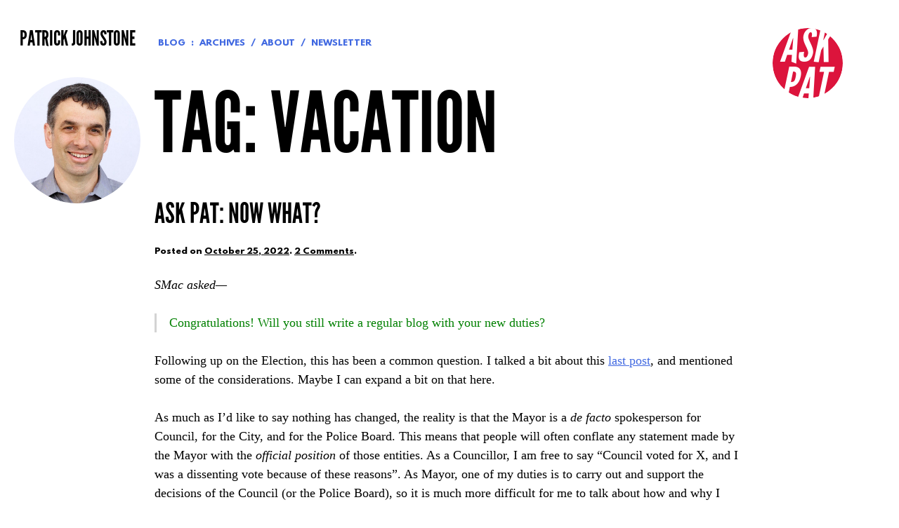

--- FILE ---
content_type: text/html; charset=UTF-8
request_url: https://www.patrickjohnstone.ca/tag/vacation
body_size: 37037
content:
<!DOCTYPE html>
<html lang="en-CA">

<head>
<meta charset="UTF-8">
<meta name="viewport" content="width=device-width, initial-scale=1">
<link rel="profile" href="http://gmpg.org/xfn/11">
<link rel="pingback" href="https://www.patrickjohnstone.ca/xmlrpc.php">

<title>vacation &#8211; Patrick Johnstone</title>
<meta name='robots' content='max-image-preview:large' />
	<style>img:is([sizes="auto" i], [sizes^="auto," i]) { contain-intrinsic-size: 3000px 1500px }</style>
	<link rel='dns-prefetch' href='//stats.wp.com' />
<link rel='dns-prefetch' href='//jetpack.wordpress.com' />
<link rel='dns-prefetch' href='//s0.wp.com' />
<link rel='dns-prefetch' href='//public-api.wordpress.com' />
<link rel='dns-prefetch' href='//0.gravatar.com' />
<link rel='dns-prefetch' href='//1.gravatar.com' />
<link rel='dns-prefetch' href='//2.gravatar.com' />
<link rel="alternate" type="application/rss+xml" title="Patrick Johnstone &raquo; Feed" href="https://www.patrickjohnstone.ca/feed" />
<link rel="alternate" type="application/rss+xml" title="Patrick Johnstone &raquo; Comments Feed" href="https://www.patrickjohnstone.ca/comments/feed" />
<link rel="alternate" type="application/rss+xml" title="Patrick Johnstone &raquo; vacation Tag Feed" href="https://www.patrickjohnstone.ca/tag/vacation/feed" />
<script type="text/javascript">
/* <![CDATA[ */
window._wpemojiSettings = {"baseUrl":"https:\/\/s.w.org\/images\/core\/emoji\/16.0.1\/72x72\/","ext":".png","svgUrl":"https:\/\/s.w.org\/images\/core\/emoji\/16.0.1\/svg\/","svgExt":".svg","source":{"concatemoji":"https:\/\/www.patrickjohnstone.ca\/wp-includes\/js\/wp-emoji-release.min.js?ver=6.8.3"}};
/*! This file is auto-generated */
!function(s,n){var o,i,e;function c(e){try{var t={supportTests:e,timestamp:(new Date).valueOf()};sessionStorage.setItem(o,JSON.stringify(t))}catch(e){}}function p(e,t,n){e.clearRect(0,0,e.canvas.width,e.canvas.height),e.fillText(t,0,0);var t=new Uint32Array(e.getImageData(0,0,e.canvas.width,e.canvas.height).data),a=(e.clearRect(0,0,e.canvas.width,e.canvas.height),e.fillText(n,0,0),new Uint32Array(e.getImageData(0,0,e.canvas.width,e.canvas.height).data));return t.every(function(e,t){return e===a[t]})}function u(e,t){e.clearRect(0,0,e.canvas.width,e.canvas.height),e.fillText(t,0,0);for(var n=e.getImageData(16,16,1,1),a=0;a<n.data.length;a++)if(0!==n.data[a])return!1;return!0}function f(e,t,n,a){switch(t){case"flag":return n(e,"\ud83c\udff3\ufe0f\u200d\u26a7\ufe0f","\ud83c\udff3\ufe0f\u200b\u26a7\ufe0f")?!1:!n(e,"\ud83c\udde8\ud83c\uddf6","\ud83c\udde8\u200b\ud83c\uddf6")&&!n(e,"\ud83c\udff4\udb40\udc67\udb40\udc62\udb40\udc65\udb40\udc6e\udb40\udc67\udb40\udc7f","\ud83c\udff4\u200b\udb40\udc67\u200b\udb40\udc62\u200b\udb40\udc65\u200b\udb40\udc6e\u200b\udb40\udc67\u200b\udb40\udc7f");case"emoji":return!a(e,"\ud83e\udedf")}return!1}function g(e,t,n,a){var r="undefined"!=typeof WorkerGlobalScope&&self instanceof WorkerGlobalScope?new OffscreenCanvas(300,150):s.createElement("canvas"),o=r.getContext("2d",{willReadFrequently:!0}),i=(o.textBaseline="top",o.font="600 32px Arial",{});return e.forEach(function(e){i[e]=t(o,e,n,a)}),i}function t(e){var t=s.createElement("script");t.src=e,t.defer=!0,s.head.appendChild(t)}"undefined"!=typeof Promise&&(o="wpEmojiSettingsSupports",i=["flag","emoji"],n.supports={everything:!0,everythingExceptFlag:!0},e=new Promise(function(e){s.addEventListener("DOMContentLoaded",e,{once:!0})}),new Promise(function(t){var n=function(){try{var e=JSON.parse(sessionStorage.getItem(o));if("object"==typeof e&&"number"==typeof e.timestamp&&(new Date).valueOf()<e.timestamp+604800&&"object"==typeof e.supportTests)return e.supportTests}catch(e){}return null}();if(!n){if("undefined"!=typeof Worker&&"undefined"!=typeof OffscreenCanvas&&"undefined"!=typeof URL&&URL.createObjectURL&&"undefined"!=typeof Blob)try{var e="postMessage("+g.toString()+"("+[JSON.stringify(i),f.toString(),p.toString(),u.toString()].join(",")+"));",a=new Blob([e],{type:"text/javascript"}),r=new Worker(URL.createObjectURL(a),{name:"wpTestEmojiSupports"});return void(r.onmessage=function(e){c(n=e.data),r.terminate(),t(n)})}catch(e){}c(n=g(i,f,p,u))}t(n)}).then(function(e){for(var t in e)n.supports[t]=e[t],n.supports.everything=n.supports.everything&&n.supports[t],"flag"!==t&&(n.supports.everythingExceptFlag=n.supports.everythingExceptFlag&&n.supports[t]);n.supports.everythingExceptFlag=n.supports.everythingExceptFlag&&!n.supports.flag,n.DOMReady=!1,n.readyCallback=function(){n.DOMReady=!0}}).then(function(){return e}).then(function(){var e;n.supports.everything||(n.readyCallback(),(e=n.source||{}).concatemoji?t(e.concatemoji):e.wpemoji&&e.twemoji&&(t(e.twemoji),t(e.wpemoji)))}))}((window,document),window._wpemojiSettings);
/* ]]> */
</script>
<style id='wp-emoji-styles-inline-css' type='text/css'>

	img.wp-smiley, img.emoji {
		display: inline !important;
		border: none !important;
		box-shadow: none !important;
		height: 1em !important;
		width: 1em !important;
		margin: 0 0.07em !important;
		vertical-align: -0.1em !important;
		background: none !important;
		padding: 0 !important;
	}
</style>
<link rel='stylesheet' id='wp-block-library-css' href='https://www.patrickjohnstone.ca/wp-includes/css/dist/block-library/style.min.css?ver=6.8.3' type='text/css' media='all' />
<style id='classic-theme-styles-inline-css' type='text/css'>
/*! This file is auto-generated */
.wp-block-button__link{color:#fff;background-color:#32373c;border-radius:9999px;box-shadow:none;text-decoration:none;padding:calc(.667em + 2px) calc(1.333em + 2px);font-size:1.125em}.wp-block-file__button{background:#32373c;color:#fff;text-decoration:none}
</style>
<link rel='stylesheet' id='mediaelement-css' href='https://www.patrickjohnstone.ca/wp-includes/js/mediaelement/mediaelementplayer-legacy.min.css?ver=4.2.17' type='text/css' media='all' />
<link rel='stylesheet' id='wp-mediaelement-css' href='https://www.patrickjohnstone.ca/wp-includes/js/mediaelement/wp-mediaelement.min.css?ver=6.8.3' type='text/css' media='all' />
<style id='jetpack-sharing-buttons-style-inline-css' type='text/css'>
.jetpack-sharing-buttons__services-list{display:flex;flex-direction:row;flex-wrap:wrap;gap:0;list-style-type:none;margin:5px;padding:0}.jetpack-sharing-buttons__services-list.has-small-icon-size{font-size:12px}.jetpack-sharing-buttons__services-list.has-normal-icon-size{font-size:16px}.jetpack-sharing-buttons__services-list.has-large-icon-size{font-size:24px}.jetpack-sharing-buttons__services-list.has-huge-icon-size{font-size:36px}@media print{.jetpack-sharing-buttons__services-list{display:none!important}}.editor-styles-wrapper .wp-block-jetpack-sharing-buttons{gap:0;padding-inline-start:0}ul.jetpack-sharing-buttons__services-list.has-background{padding:1.25em 2.375em}
</style>
<style id='global-styles-inline-css' type='text/css'>
:root{--wp--preset--aspect-ratio--square: 1;--wp--preset--aspect-ratio--4-3: 4/3;--wp--preset--aspect-ratio--3-4: 3/4;--wp--preset--aspect-ratio--3-2: 3/2;--wp--preset--aspect-ratio--2-3: 2/3;--wp--preset--aspect-ratio--16-9: 16/9;--wp--preset--aspect-ratio--9-16: 9/16;--wp--preset--color--black: #000000;--wp--preset--color--cyan-bluish-gray: #abb8c3;--wp--preset--color--white: #ffffff;--wp--preset--color--pale-pink: #f78da7;--wp--preset--color--vivid-red: #cf2e2e;--wp--preset--color--luminous-vivid-orange: #ff6900;--wp--preset--color--luminous-vivid-amber: #fcb900;--wp--preset--color--light-green-cyan: #7bdcb5;--wp--preset--color--vivid-green-cyan: #00d084;--wp--preset--color--pale-cyan-blue: #8ed1fc;--wp--preset--color--vivid-cyan-blue: #0693e3;--wp--preset--color--vivid-purple: #9b51e0;--wp--preset--gradient--vivid-cyan-blue-to-vivid-purple: linear-gradient(135deg,rgba(6,147,227,1) 0%,rgb(155,81,224) 100%);--wp--preset--gradient--light-green-cyan-to-vivid-green-cyan: linear-gradient(135deg,rgb(122,220,180) 0%,rgb(0,208,130) 100%);--wp--preset--gradient--luminous-vivid-amber-to-luminous-vivid-orange: linear-gradient(135deg,rgba(252,185,0,1) 0%,rgba(255,105,0,1) 100%);--wp--preset--gradient--luminous-vivid-orange-to-vivid-red: linear-gradient(135deg,rgba(255,105,0,1) 0%,rgb(207,46,46) 100%);--wp--preset--gradient--very-light-gray-to-cyan-bluish-gray: linear-gradient(135deg,rgb(238,238,238) 0%,rgb(169,184,195) 100%);--wp--preset--gradient--cool-to-warm-spectrum: linear-gradient(135deg,rgb(74,234,220) 0%,rgb(151,120,209) 20%,rgb(207,42,186) 40%,rgb(238,44,130) 60%,rgb(251,105,98) 80%,rgb(254,248,76) 100%);--wp--preset--gradient--blush-light-purple: linear-gradient(135deg,rgb(255,206,236) 0%,rgb(152,150,240) 100%);--wp--preset--gradient--blush-bordeaux: linear-gradient(135deg,rgb(254,205,165) 0%,rgb(254,45,45) 50%,rgb(107,0,62) 100%);--wp--preset--gradient--luminous-dusk: linear-gradient(135deg,rgb(255,203,112) 0%,rgb(199,81,192) 50%,rgb(65,88,208) 100%);--wp--preset--gradient--pale-ocean: linear-gradient(135deg,rgb(255,245,203) 0%,rgb(182,227,212) 50%,rgb(51,167,181) 100%);--wp--preset--gradient--electric-grass: linear-gradient(135deg,rgb(202,248,128) 0%,rgb(113,206,126) 100%);--wp--preset--gradient--midnight: linear-gradient(135deg,rgb(2,3,129) 0%,rgb(40,116,252) 100%);--wp--preset--font-size--small: 13px;--wp--preset--font-size--medium: 20px;--wp--preset--font-size--large: 36px;--wp--preset--font-size--x-large: 42px;--wp--preset--spacing--20: 0.44rem;--wp--preset--spacing--30: 0.67rem;--wp--preset--spacing--40: 1rem;--wp--preset--spacing--50: 1.5rem;--wp--preset--spacing--60: 2.25rem;--wp--preset--spacing--70: 3.38rem;--wp--preset--spacing--80: 5.06rem;--wp--preset--shadow--natural: 6px 6px 9px rgba(0, 0, 0, 0.2);--wp--preset--shadow--deep: 12px 12px 50px rgba(0, 0, 0, 0.4);--wp--preset--shadow--sharp: 6px 6px 0px rgba(0, 0, 0, 0.2);--wp--preset--shadow--outlined: 6px 6px 0px -3px rgba(255, 255, 255, 1), 6px 6px rgba(0, 0, 0, 1);--wp--preset--shadow--crisp: 6px 6px 0px rgba(0, 0, 0, 1);}:where(.is-layout-flex){gap: 0.5em;}:where(.is-layout-grid){gap: 0.5em;}body .is-layout-flex{display: flex;}.is-layout-flex{flex-wrap: wrap;align-items: center;}.is-layout-flex > :is(*, div){margin: 0;}body .is-layout-grid{display: grid;}.is-layout-grid > :is(*, div){margin: 0;}:where(.wp-block-columns.is-layout-flex){gap: 2em;}:where(.wp-block-columns.is-layout-grid){gap: 2em;}:where(.wp-block-post-template.is-layout-flex){gap: 1.25em;}:where(.wp-block-post-template.is-layout-grid){gap: 1.25em;}.has-black-color{color: var(--wp--preset--color--black) !important;}.has-cyan-bluish-gray-color{color: var(--wp--preset--color--cyan-bluish-gray) !important;}.has-white-color{color: var(--wp--preset--color--white) !important;}.has-pale-pink-color{color: var(--wp--preset--color--pale-pink) !important;}.has-vivid-red-color{color: var(--wp--preset--color--vivid-red) !important;}.has-luminous-vivid-orange-color{color: var(--wp--preset--color--luminous-vivid-orange) !important;}.has-luminous-vivid-amber-color{color: var(--wp--preset--color--luminous-vivid-amber) !important;}.has-light-green-cyan-color{color: var(--wp--preset--color--light-green-cyan) !important;}.has-vivid-green-cyan-color{color: var(--wp--preset--color--vivid-green-cyan) !important;}.has-pale-cyan-blue-color{color: var(--wp--preset--color--pale-cyan-blue) !important;}.has-vivid-cyan-blue-color{color: var(--wp--preset--color--vivid-cyan-blue) !important;}.has-vivid-purple-color{color: var(--wp--preset--color--vivid-purple) !important;}.has-black-background-color{background-color: var(--wp--preset--color--black) !important;}.has-cyan-bluish-gray-background-color{background-color: var(--wp--preset--color--cyan-bluish-gray) !important;}.has-white-background-color{background-color: var(--wp--preset--color--white) !important;}.has-pale-pink-background-color{background-color: var(--wp--preset--color--pale-pink) !important;}.has-vivid-red-background-color{background-color: var(--wp--preset--color--vivid-red) !important;}.has-luminous-vivid-orange-background-color{background-color: var(--wp--preset--color--luminous-vivid-orange) !important;}.has-luminous-vivid-amber-background-color{background-color: var(--wp--preset--color--luminous-vivid-amber) !important;}.has-light-green-cyan-background-color{background-color: var(--wp--preset--color--light-green-cyan) !important;}.has-vivid-green-cyan-background-color{background-color: var(--wp--preset--color--vivid-green-cyan) !important;}.has-pale-cyan-blue-background-color{background-color: var(--wp--preset--color--pale-cyan-blue) !important;}.has-vivid-cyan-blue-background-color{background-color: var(--wp--preset--color--vivid-cyan-blue) !important;}.has-vivid-purple-background-color{background-color: var(--wp--preset--color--vivid-purple) !important;}.has-black-border-color{border-color: var(--wp--preset--color--black) !important;}.has-cyan-bluish-gray-border-color{border-color: var(--wp--preset--color--cyan-bluish-gray) !important;}.has-white-border-color{border-color: var(--wp--preset--color--white) !important;}.has-pale-pink-border-color{border-color: var(--wp--preset--color--pale-pink) !important;}.has-vivid-red-border-color{border-color: var(--wp--preset--color--vivid-red) !important;}.has-luminous-vivid-orange-border-color{border-color: var(--wp--preset--color--luminous-vivid-orange) !important;}.has-luminous-vivid-amber-border-color{border-color: var(--wp--preset--color--luminous-vivid-amber) !important;}.has-light-green-cyan-border-color{border-color: var(--wp--preset--color--light-green-cyan) !important;}.has-vivid-green-cyan-border-color{border-color: var(--wp--preset--color--vivid-green-cyan) !important;}.has-pale-cyan-blue-border-color{border-color: var(--wp--preset--color--pale-cyan-blue) !important;}.has-vivid-cyan-blue-border-color{border-color: var(--wp--preset--color--vivid-cyan-blue) !important;}.has-vivid-purple-border-color{border-color: var(--wp--preset--color--vivid-purple) !important;}.has-vivid-cyan-blue-to-vivid-purple-gradient-background{background: var(--wp--preset--gradient--vivid-cyan-blue-to-vivid-purple) !important;}.has-light-green-cyan-to-vivid-green-cyan-gradient-background{background: var(--wp--preset--gradient--light-green-cyan-to-vivid-green-cyan) !important;}.has-luminous-vivid-amber-to-luminous-vivid-orange-gradient-background{background: var(--wp--preset--gradient--luminous-vivid-amber-to-luminous-vivid-orange) !important;}.has-luminous-vivid-orange-to-vivid-red-gradient-background{background: var(--wp--preset--gradient--luminous-vivid-orange-to-vivid-red) !important;}.has-very-light-gray-to-cyan-bluish-gray-gradient-background{background: var(--wp--preset--gradient--very-light-gray-to-cyan-bluish-gray) !important;}.has-cool-to-warm-spectrum-gradient-background{background: var(--wp--preset--gradient--cool-to-warm-spectrum) !important;}.has-blush-light-purple-gradient-background{background: var(--wp--preset--gradient--blush-light-purple) !important;}.has-blush-bordeaux-gradient-background{background: var(--wp--preset--gradient--blush-bordeaux) !important;}.has-luminous-dusk-gradient-background{background: var(--wp--preset--gradient--luminous-dusk) !important;}.has-pale-ocean-gradient-background{background: var(--wp--preset--gradient--pale-ocean) !important;}.has-electric-grass-gradient-background{background: var(--wp--preset--gradient--electric-grass) !important;}.has-midnight-gradient-background{background: var(--wp--preset--gradient--midnight) !important;}.has-small-font-size{font-size: var(--wp--preset--font-size--small) !important;}.has-medium-font-size{font-size: var(--wp--preset--font-size--medium) !important;}.has-large-font-size{font-size: var(--wp--preset--font-size--large) !important;}.has-x-large-font-size{font-size: var(--wp--preset--font-size--x-large) !important;}
:where(.wp-block-post-template.is-layout-flex){gap: 1.25em;}:where(.wp-block-post-template.is-layout-grid){gap: 1.25em;}
:where(.wp-block-columns.is-layout-flex){gap: 2em;}:where(.wp-block-columns.is-layout-grid){gap: 2em;}
:root :where(.wp-block-pullquote){font-size: 1.5em;line-height: 1.6;}
</style>
<link rel='stylesheet' id='pat-style-css' href='https://www.patrickjohnstone.ca/wp-content/themes/pat/style.css?ver=6.8.3' type='text/css' media='all' />
<link rel='stylesheet' id='newsletter-css' href='https://www.patrickjohnstone.ca/wp-content/plugins/newsletter/style.css?ver=8.0.0' type='text/css' media='all' />
<script type="text/javascript" src="https://www.patrickjohnstone.ca/wp-includes/js/jquery/jquery.min.js?ver=3.7.1" id="jquery-core-js"></script>
<script type="text/javascript" src="https://www.patrickjohnstone.ca/wp-includes/js/jquery/jquery-migrate.min.js?ver=3.4.1" id="jquery-migrate-js"></script>
<link rel="https://api.w.org/" href="https://www.patrickjohnstone.ca/wp-json/" /><link rel="alternate" title="JSON" type="application/json" href="https://www.patrickjohnstone.ca/wp-json/wp/v2/tags/28" /><link rel="EditURI" type="application/rsd+xml" title="RSD" href="https://www.patrickjohnstone.ca/xmlrpc.php?rsd" />
<meta name="generator" content="WordPress 6.8.3" />
	<style>img#wpstats{display:none}</style>
		
<!-- Jetpack Open Graph Tags -->
<meta property="og:type" content="website" />
<meta property="og:title" content="vacation &#8211; Patrick Johnstone" />
<meta property="og:url" content="https://www.patrickjohnstone.ca/tag/vacation" />
<meta property="og:site_name" content="Patrick Johnstone" />
<meta property="og:image" content="https://www.patrickjohnstone.ca/wp-content/uploads/2015/02/dot-54d5057ev1_site_icon.png" />
<meta property="og:image:width" content="512" />
<meta property="og:image:height" content="512" />
<meta property="og:image:alt" content="" />
<meta name="twitter:site" content="@PJNewWest" />

<!-- End Jetpack Open Graph Tags -->
<link rel="icon" href="https://www.patrickjohnstone.ca/wp-content/uploads/2015/02/dot-54d5057ev1_site_icon-32x32.png" sizes="32x32" />
<link rel="icon" href="https://www.patrickjohnstone.ca/wp-content/uploads/2015/02/dot-54d5057ev1_site_icon-256x256.png" sizes="192x192" />
<link rel="apple-touch-icon" href="https://www.patrickjohnstone.ca/wp-content/uploads/2015/02/dot-54d5057ev1_site_icon-256x256.png" />
<meta name="msapplication-TileImage" content="https://www.patrickjohnstone.ca/wp-content/uploads/2015/02/dot-54d5057ev1_site_icon.png" />
</head>

<body class="archive tag tag-vacation tag-28 wp-theme-pat group-blog">

<div id="page" class="hfeed site">
	<a class="skip-link screen-reader-text" href="#content">Skip to content</a>

	<!--[if lt IE 9]>
		<p class="browsehappy">You are using an <strong>outdated</strong> browser. Please <a href="http://browsehappy.com/">upgrade your browser</a> to improve your experience.</p>
	<![endif]-->

	<header id="masthead" class="site-header" role="banner">

	<div class="site-branding">
		<h1 class="site-title"><a href="https://www.patrickjohnstone.ca/" rel="home">Patrick Johnstone</a></h1>
		<h2 class="site-description">Fan of cities; Mayor of a great one.</h2>
	</div><!-- .site-branding -->

	<nav id="site-navigation" class="site-navigation" role="navigation">
		<div class="menu-header-menu-container"><ul id="menu-header-menu" class="menu"><li id="menu-item-3528" class="menu-item menu-item-type-post_type menu-item-object-page current_page_parent menu-item-has-children menu-item-3528"><a href="https://www.patrickjohnstone.ca/blog">Blog</a>
<ul class="sub-menu">
	<li id="menu-item-3529" class="menu-item menu-item-type-post_type menu-item-object-page menu-item-3529"><a href="https://www.patrickjohnstone.ca/blog/archives">Archives</a></li>
</ul>
</li>
<li id="menu-item-3541" class="menu-item menu-item-type-post_type menu-item-object-page menu-item-3541"><a href="https://www.patrickjohnstone.ca/about">About</a></li>
<li id="menu-item-12195" class="menu-item menu-item-type-post_type menu-item-object-page menu-item-12195"><a href="https://www.patrickjohnstone.ca/newsletter">Newsletter</a></li>
</ul></div>	</nav><!-- #site-navigation -->

	<div class="site-header-image"></div>

</header><!-- #masthead -->

	<div id="content" class="site-content">

		<div id="primary" class="content-area">
	<main id="main" class="site-main" role="main">

	
		<header class="page-header">
			<h1 class="page-title">Tag: <span>vacation</span></h1>		</header><!-- .page-header -->

				
			<article id="post-11689" class="post-11689 post type-post status-publish format-standard has-post-thumbnail hentry category-ask-pat tag-ask-pat tag-council tag-life tag-meta-blogging tag-vacation">
	<header class="entry-header">
		<h1 class="entry-title"><a href="https://www.patrickjohnstone.ca/2022/10/ask-pat-now-what.html" rel="bookmark">Ask Pat: Now What?</a></h1>
				<div class="entry-meta">
			<span class="posted-on">Posted on <a href="https://www.patrickjohnstone.ca/2022/10/ask-pat-now-what.html" rel="bookmark"><time class="entry-date published" datetime="2022-10-25T09:00:22-07:00">October 25, 2022</time><time class="updated" datetime="2022-10-24T17:21:29-07:00">October 24, 2022</time></a>.</span> <span class="byline"> by <span class="author vcard"><a class="url fn n" href="https://www.patrickjohnstone.ca/author/patrick">Patrick Johnstone</a></span>.</span> <span class="comments-link"><a href="https://www.patrickjohnstone.ca/2022/10/ask-pat-now-what.html#comments">2 Comments</a>.</span> 		</div><!-- .entry-meta -->
			</header><!-- .entry-header -->

	<div class="entry-content">
		<p><em>SMac asked—</em></p>
<blockquote><p><span style="color: #008000;">Congratulations! Will you still write a regular blog with your new duties?</span></p></blockquote>
<p>Following up on the Election, this has been a common question. I talked a bit about this <a href="https://www.patrickjohnstone.ca/2022/10/the-campaign.html">last post</a>, and mentioned some of the considerations. Maybe I can expand a bit on that here.</p>
<p>As much as I’d like to say nothing has changed, the reality is that the Mayor is a <i>de facto</i> spokesperson for Council, for the City, and for the Police Board. This means that people will often conflate any statement made by the Mayor with the <i>official position</i> of those entities. As a Councillor, I am free to say “Council voted for X, and I was a dissenting vote because of these reasons”. As Mayor, one of my duties is to carry out and support the decisions of the Council (or the Police Board), so it is much more difficult for me to talk about how and why I disagree with them.</p>
<p>The City has communications staff, and as a Corporation it is challenging to have parallel communications streams. Messages get muddled, and confidence is eroded, both of the public and the staff. I have always tried to make clear I am writing this blog from my personal point of view without an editor (hence, the sometimes-questionable grammar), so running it through City Comms staff before I publish would be a major shift. First off, like all staff in the City they don’t work for the Mayor, they work for the CAO. Secondly, they already have enough work to do without having to worry about managing the Mayor’s Sunday morning blog ramblings.</p>
<p>I have been running this blog on the cheap, with some support from friends for hosting and technical services. The design is now 8 years old, and though it still functions great from my end, 8 years is forever in the Internets. Indeed, blogging itself as a medium has gone a bit by the wayside, as have 1,000+ word essays, so I have to question whether this is even an effective way to communicate in 2022 and beyond.</p>
<p>That said, the process of sitting down to write these blogs has been a major part of how I do the work. When reading Council Reports, I do so with the intent of understanding them enough to relate them here. And though I am slow at it, I like the accessibility of eventually answering Ask Pats. When other local issues like New West’s <a href="https://www.patrickjohnstone.ca/2020/07/taxes-2020.html">relative taxation level</a> or <a href="https://www.patrickjohnstone.ca/2022/08/police-numbers.html">police service levels</a> are raised, this blog drives me to dig for data so I can better understand and better communicate. At the highest level, if I cannot explain a decision I made at Council through this medium, then maybe I don’t understand the decision enough to be confident about it. To get really meta about this: my writing this very blog post is itself part of my process for deciding whether and how I will continue to write this blog.</p>
<p>So, yes. I hope to keep writing here, and am setting a goal of putting up a post a week as a minimum. But it will be a bit different, and the scale of that difference is something that I will have to iterate as we go along. So stay tuned, we’ll see where it goes. Meanwhile, I’m looking into this TikTok thing…</p>
<hr />
<p>I have also been asked about what I have planned for the next few weeks. I hasten to note we still have a Mayor, and he serves until November 7th. But there is some work going on to prepare for the months ahead. Here is a bit of a summary of the last week of my life and two weeks ahead.</p>
<p>I have met with Jonathan and with the CAO of the City, and more meetings are planned. I have sat down with the Police Chief to get updated on Police Board matters and with the Acting Fire Chief. I have also been connecting with Mayors from around the region, and am setting up meetings to discuss regional issues we will need to collaborate on both at Metro Vancouver and TransLink.</p>
<p>One immediate task is to get organized around inauguration and get Council ready for it. That means some on-boarding for the four new candidates, and getting them up to speed on the various files in the city. They also need to learn about the legal obligations of the job, our Code of Conduct, about Section 90 of the Community Charter and FOIPPA.</p>
<p>Though that is the work of our Clerk and CAO, I have also reached out to all of the new Council to start talking about strategic planning and larger goals each of them have for the term, about committee appointments, and those kinds of details. As I have repeated <i>ad nauseam </i>for the last 6 months, a Mayor can’t do any of this alone.</p>
<p>We are fortunate in New Westminster, because we are building on a legacy of strong leadership on the previous Council and School Board. We have led the region in protecting our most affordable housing, and in getting new affordable and rental housing built. We weathered the challenges of the Pandemic and were named among the most economically resilient communities in BC, and we are taking strong action on the climate. But we have lots of work to do. We are still a region facing a housing crisis, we are still losing people to a poisoned drug supply, and we are still facing climate disruption. We are part way through an aggressive capital plan to build new recreation facilities, new schools, new mobility routes. I ran a campaign talking about being proactive, not shrinking away from innovative approaches to these challenges, and I’m looking forward to sitting down with the new Council and getting to work.</p>
<p>I’m almost embarrassed to admit this, but I also took a mini-vacation this weekend. 3 days on a Gulf Island where I effectively slept 12 hours a day. My batteries needed a serious recharge, from the business of the campaign and the emotional stress of the campaign. Each day I woke up amazed at my ability to sleep, and each day a little more energized for the work ahead.</p>

			</div><!-- .entry-content -->

	<footer class="entry-footer">
		<span class="tags-links"><a href="https://www.patrickjohnstone.ca/tag/ask-pat" rel="tag">Ask Pat</a> <a href="https://www.patrickjohnstone.ca/tag/council" rel="tag">Council</a> <a href="https://www.patrickjohnstone.ca/tag/life" rel="tag">Life</a> <a href="https://www.patrickjohnstone.ca/tag/meta-blogging" rel="tag">meta-blogging</a> <a href="https://www.patrickjohnstone.ca/tag/vacation" rel="tag">vacation</a></span>	</footer><!-- .entry-footer -->
</article><!-- #post-## -->

		
			<article id="post-10315" class="post-10315 post type-post status-publish format-standard has-post-thumbnail hentry category-uncategorized tag-life tag-meta-blogging tag-vacation">
	<header class="entry-header">
		<h1 class="entry-title"><a href="https://www.patrickjohnstone.ca/2020/07/break.html" rel="bookmark">Break</a></h1>
				<div class="entry-meta">
			<span class="posted-on">Posted on <a href="https://www.patrickjohnstone.ca/2020/07/break.html" rel="bookmark"><time class="entry-date published updated" datetime="2020-07-31T23:17:43-07:00">July 31, 2020</time></a>.</span> <span class="byline"> by <span class="author vcard"><a class="url fn n" href="https://www.patrickjohnstone.ca/author/patrick">Patrick Johnstone</a></span>.</span> <span class="comments-link"><a href="https://www.patrickjohnstone.ca/2020/07/break.html#comments">1 Comment</a>.</span> 		</div><!-- .entry-meta -->
			</header><!-- .entry-header -->

	<div class="entry-content">
		<p>Hey folks,</p>
<p>It is a strange time, and the energy in the air is strange. There seems to be a cumulative pile of stressors hitting people. Many are directly related to COVID, like concern for the health of loved ones, economic uncertainty, anxiety around public spaces, around work places and planning the return to school. Some are more abstractly connected, like the shift in work-life balance, a lack of festivals and events to pull us out of routine, the re-adjusting of social norms. People have been home to much, isolated too much, concerned too much. Fretting as our neighbor to the south appears to be burning itself down in strange and frightening ways, the reality of climate change hitting hard as the turning point in Arctic climate can no longer be ignored, we seem frustratingly unable, or unwilling, to address a growing pile of local crises: housing, poisoned drug supply, systemic racism&#8230;</p>
<p>In many ways, it feels like we are in a time when the <i>status quo</i> is shifting, and no-one is immune from the fear around that. Some like the <i>status quo</i>, or at least prefer it to the uncertainty that change brings. Others are doing the hard emotional and intellectual labour to try to assure that change goes in a good direction, to serve others, to serve themselves, to build a stronger community. Others just spend their time shit posting. We all adapt in the way we know how.</p>
<p>I have felt it. I recognize I am extremely fortunate through this. My family (knock on wood) is safe and healthy, I’m still (knock on wood) able to work, have healthy relationships that provide me support, can enjoy the long bike rides that keep my emotional chemistry in check. But with all that, I am more acutely aware these days of my mental health, of behaviours and thought patterns that are probably not productive, not making me happy or adding to my quality of life. I miss my friends, even if I am still kinda connected to them through social media and occasional walk-bys. I miss community events, group bike rides, chatting with folks at a pub, random social stuff that makes my community buzz for me. But aside from missing things, there is something else. Decisions are hard to get to. Concentration on a task is hard. Sleeping is weird. It is low-level anxiety creeping in on the edges. Not debilitating, but bothersome, so I guess even there I am luckier than some.</p>
<p>All this to say, I’m going to take a bit of a breather in August, and try to do some things a bit different. Mostly, that means I’m going to turn off my Social Media for the month. I haven’t done this since long before I was elected, so it will be a little strange. FOMO is a real part of my mental matrix, and I need to work on that.</p>
<p>We have a couple of Council meetings in August, and I will endeavor to blog those out soon after they happen, as I have for more than 5 years. But other than that, I won’t be responding to Twitter or Facebook, because I won’t be looking at Twitter or Facebook. You can always e-mail me at pjohnstone<span style="color: #999999;">AT</span>newwestcity<span style="color: #999999;">DOT</span>ca for City stuff, or at info<span style="color: #999999;">AT</span>patrickdjohnstone<span style="color: #999999;">DOT</span>ca for regular-life stuff. I read them all, respond when I can. Have a good summer.</p>
<p>Be Safe, Be Calm, Be Kind. See you in September.</p>

			</div><!-- .entry-content -->

	<footer class="entry-footer">
		<span class="tags-links"><a href="https://www.patrickjohnstone.ca/tag/life" rel="tag">Life</a> <a href="https://www.patrickjohnstone.ca/tag/meta-blogging" rel="tag">meta-blogging</a> <a href="https://www.patrickjohnstone.ca/tag/vacation" rel="tag">vacation</a></span>	</footer><!-- .entry-footer -->
</article><!-- #post-## -->

		
			<article id="post-8219" class="post-8219 post type-post status-publish format-standard has-post-thumbnail hentry category-uncategorized tag-thinking-globally tag-urban-living tag-vacation">
	<header class="entry-header">
		<h1 class="entry-title"><a href="https://www.patrickjohnstone.ca/2017/07/ottawa-as-a-city.html" rel="bookmark">Ottawa as a City</a></h1>
				<div class="entry-meta">
			<span class="posted-on">Posted on <a href="https://www.patrickjohnstone.ca/2017/07/ottawa-as-a-city.html" rel="bookmark"><time class="entry-date published updated" datetime="2017-07-24T10:23:15-07:00">July 24, 2017</time></a>.</span> <span class="byline"> by <span class="author vcard"><a class="url fn n" href="https://www.patrickjohnstone.ca/author/patrick">Patrick Johnstone</a></span>.</span> <span class="comments-link"><a href="https://www.patrickjohnstone.ca/2017/07/ottawa-as-a-city.html#comments">5 Comments</a>.</span> 		</div><!-- .entry-meta -->
			</header><!-- .entry-header -->

	<div class="entry-content">
		<p>As I previously wrote, I attended FCM this year, which was held in Ottawa. I had not been to the Nation’s Capital for something like 25 years, so after the meeting, I stayed a few extra days to visit some family and look around the City, concentrating on the holy trinity of nouveau city-making: public spaces, transit, and cycling infrastructure.</p>
<p>Ottawa has numerous amazing public spaces. Everywhere we went, there were public parks, squares, and market areas. At first blush, it appears to be a model for use of public space. Problem is, it seemed these were mostly serving tourists. Perhaps it is a result of me being a tourist (and my resultant gravitating towards “tourist areas”) I found a general lack of outdoor activity and “street life” compared to Vancouver or other large cities in Canada. Ottawa seems to be City where folks pack up after work and go home, leaving some surprisingly empty public spaces on a warm summerish evening.</p>
<figure id="attachment_8224" aria-describedby="caption-attachment-8224" style="width: 840px" class="wp-caption aligncenter"><img fetchpriority="high" decoding="async" data-attachment-id="8224" data-permalink="https://www.patrickjohnstone.ca/2017/07/ottawa-as-a-city.html/ottspark" data-orig-file="https://www.patrickjohnstone.ca/wp-content/uploads/2017/07/OttSpark.jpg" data-orig-size="1632,918" data-comments-opened="1" data-image-meta="{&quot;aperture&quot;:&quot;2.2&quot;,&quot;credit&quot;:&quot;&quot;,&quot;camera&quot;:&quot;SM-G900W8&quot;,&quot;caption&quot;:&quot;?&quot;,&quot;created_timestamp&quot;:&quot;1496356894&quot;,&quot;copyright&quot;:&quot;&quot;,&quot;focal_length&quot;:&quot;4.8&quot;,&quot;iso&quot;:&quot;1250&quot;,&quot;shutter_speed&quot;:&quot;0.058823529411765&quot;,&quot;title&quot;:&quot;&quot;,&quot;orientation&quot;:&quot;1&quot;}" data-image-title="OttSpark" data-image-description="" data-image-caption="&lt;p&gt;The most active street in downtown Ottawa at 10:00 on a Thursday  night.&lt;/p&gt;
" data-medium-file="https://www.patrickjohnstone.ca/wp-content/uploads/2017/07/OttSpark-300x169.jpg" data-large-file="https://www.patrickjohnstone.ca/wp-content/uploads/2017/07/OttSpark-1024x576.jpg" tabindex="0" role="button" class="size-large wp-image-8224" src="https://www.patrickjohnstone.ca/wp-content/uploads/2017/07/OttSpark-1024x576.jpg" alt="The most active street in downtown Ottawa at 10:00 on a Thursday  night." width="840" height="473" srcset="https://www.patrickjohnstone.ca/wp-content/uploads/2017/07/OttSpark-1024x576.jpg 1024w, https://www.patrickjohnstone.ca/wp-content/uploads/2017/07/OttSpark-300x169.jpg 300w, https://www.patrickjohnstone.ca/wp-content/uploads/2017/07/OttSpark-768x432.jpg 768w, https://www.patrickjohnstone.ca/wp-content/uploads/2017/07/OttSpark-1600x900.jpg 1600w, https://www.patrickjohnstone.ca/wp-content/uploads/2017/07/OttSpark.jpg 1632w" sizes="(max-width: 840px) 100vw, 840px" /><figcaption id="caption-attachment-8224" class="wp-caption-text">The most active street in downtown Ottawa at 10:00 on a Thursday night.</figcaption></figure>
<figure id="attachment_8223" aria-describedby="caption-attachment-8223" style="width: 840px" class="wp-caption aligncenter"><img decoding="async" data-attachment-id="8223" data-permalink="https://www.patrickjohnstone.ca/2017/07/ottawa-as-a-city.html/ottps" data-orig-file="https://www.patrickjohnstone.ca/wp-content/uploads/2017/07/OttPS.jpg" data-orig-size="1378,792" data-comments-opened="1" data-image-meta="{&quot;aperture&quot;:&quot;2.2&quot;,&quot;credit&quot;:&quot;&quot;,&quot;camera&quot;:&quot;SM-G900W8&quot;,&quot;caption&quot;:&quot;?&quot;,&quot;created_timestamp&quot;:&quot;1496320111&quot;,&quot;copyright&quot;:&quot;&quot;,&quot;focal_length&quot;:&quot;4.8&quot;,&quot;iso&quot;:&quot;40&quot;,&quot;shutter_speed&quot;:&quot;0.0023584905660377&quot;,&quot;title&quot;:&quot;&quot;,&quot;orientation&quot;:&quot;1&quot;}" data-image-title="OttPS" data-image-description="" data-image-caption="&lt;p&gt;The Market area has some nice Public Spaces,, though mostly for tourists, not denizens. &lt;/p&gt;
" data-medium-file="https://www.patrickjohnstone.ca/wp-content/uploads/2017/07/OttPS-300x172.jpg" data-large-file="https://www.patrickjohnstone.ca/wp-content/uploads/2017/07/OttPS-1024x589.jpg" tabindex="0" role="button" class="size-large wp-image-8223" src="https://www.patrickjohnstone.ca/wp-content/uploads/2017/07/OttPS-1024x589.jpg" alt="The Market area has some nice Public Spaces,, though mostly for tourists, not denizens. " width="840" height="483" srcset="https://www.patrickjohnstone.ca/wp-content/uploads/2017/07/OttPS-1024x589.jpg 1024w, https://www.patrickjohnstone.ca/wp-content/uploads/2017/07/OttPS-300x172.jpg 300w, https://www.patrickjohnstone.ca/wp-content/uploads/2017/07/OttPS-768x441.jpg 768w, https://www.patrickjohnstone.ca/wp-content/uploads/2017/07/OttPS.jpg 1378w" sizes="(max-width: 840px) 100vw, 840px" /><figcaption id="caption-attachment-8223" class="wp-caption-text">The Market area has some nice Public Spaces,, though mostly for tourists, not denizens.</figcaption></figure>
<figure id="attachment_8222" aria-describedby="caption-attachment-8222" style="width: 840px" class="wp-caption aligncenter"><img decoding="async" data-attachment-id="8222" data-permalink="https://www.patrickjohnstone.ca/2017/07/ottawa-as-a-city.html/ottmovie" data-orig-file="https://www.patrickjohnstone.ca/wp-content/uploads/2017/07/OttMovie.jpg" data-orig-size="1632,918" data-comments-opened="1" data-image-meta="{&quot;aperture&quot;:&quot;2.2&quot;,&quot;credit&quot;:&quot;&quot;,&quot;camera&quot;:&quot;SM-G900W8&quot;,&quot;caption&quot;:&quot;&quot;,&quot;created_timestamp&quot;:&quot;1496438191&quot;,&quot;copyright&quot;:&quot;&quot;,&quot;focal_length&quot;:&quot;4.8&quot;,&quot;iso&quot;:&quot;1600&quot;,&quot;shutter_speed&quot;:&quot;0.058823529411765&quot;,&quot;title&quot;:&quot;&quot;,&quot;orientation&quot;:&quot;1&quot;}" data-image-title="OttMovie" data-image-description="" data-image-caption="&lt;p&gt;A cool use of public space in the Market area on a Friday night- Movies on the Street! &lt;/p&gt;
" data-medium-file="https://www.patrickjohnstone.ca/wp-content/uploads/2017/07/OttMovie-300x169.jpg" data-large-file="https://www.patrickjohnstone.ca/wp-content/uploads/2017/07/OttMovie-1024x576.jpg" tabindex="0" role="button" class="size-large wp-image-8222" src="https://www.patrickjohnstone.ca/wp-content/uploads/2017/07/OttMovie-1024x576.jpg" alt="A cool use of public space in the Market area on a Friday night- Movies on the Street! " width="840" height="473" srcset="https://www.patrickjohnstone.ca/wp-content/uploads/2017/07/OttMovie-1024x576.jpg 1024w, https://www.patrickjohnstone.ca/wp-content/uploads/2017/07/OttMovie-300x169.jpg 300w, https://www.patrickjohnstone.ca/wp-content/uploads/2017/07/OttMovie-768x432.jpg 768w, https://www.patrickjohnstone.ca/wp-content/uploads/2017/07/OttMovie-1600x900.jpg 1600w, https://www.patrickjohnstone.ca/wp-content/uploads/2017/07/OttMovie.jpg 1632w" sizes="(max-width: 840px) 100vw, 840px" /><figcaption id="caption-attachment-8222" class="wp-caption-text">A cool use of public space in the Market area on a Friday night- Movies on the Street!</figcaption></figure>
<p>Of course, Ottawa is a lot of things: a political town where many of the workers get out of town on the weekends, a tourist town full of museums and important institutions, and a town where business gets done on a government schedule. Comparatively, the high-tech worker town is a new phenomena, so it still relies on expanding suburbs and exburbs, and shares a workforce with Hull / Gatenau (but has virtually no transit service across the river). When I arrived it was midnight, and I hopped on the bus to the hotel and arrived late in the evening to find downtown not just empty, but Zombie Apocalypse abandonment empty. It was eerie. There is virtually no mixed-use development downtown, but not too far away are leafy neighbourhoods of real mixed density, from single family homes to quadraplexes and townhomes. There were some interesting developments happening, and Sparks Street was trying really hard to be somewhere, but no matter where we went, it never felt like a vibrant City.</p>
<figure id="attachment_8225" aria-describedby="caption-attachment-8225" style="width: 918px" class="wp-caption aligncenter"><img loading="lazy" decoding="async" data-attachment-id="8225" data-permalink="https://www.patrickjohnstone.ca/2017/07/ottawa-as-a-city.html/ottconst" data-orig-file="https://www.patrickjohnstone.ca/wp-content/uploads/2017/07/OttConst.jpg" data-orig-size="918,879" data-comments-opened="1" data-image-meta="{&quot;aperture&quot;:&quot;2.2&quot;,&quot;credit&quot;:&quot;&quot;,&quot;camera&quot;:&quot;SM-G900W8&quot;,&quot;caption&quot;:&quot;?&quot;,&quot;created_timestamp&quot;:&quot;1496331277&quot;,&quot;copyright&quot;:&quot;&quot;,&quot;focal_length&quot;:&quot;4.8&quot;,&quot;iso&quot;:&quot;40&quot;,&quot;shutter_speed&quot;:&quot;0.0054644808743169&quot;,&quot;title&quot;:&quot;&quot;,&quot;orientation&quot;:&quot;1&quot;}" data-image-title="OttConst" data-image-description="" data-image-caption="&lt;p&gt;Much of downtown was being dug up to install new subway lines. &lt;/p&gt;
" data-medium-file="https://www.patrickjohnstone.ca/wp-content/uploads/2017/07/OttConst-300x287.jpg" data-large-file="https://www.patrickjohnstone.ca/wp-content/uploads/2017/07/OttConst.jpg" tabindex="0" role="button" class="size-full wp-image-8225" src="https://www.patrickjohnstone.ca/wp-content/uploads/2017/07/OttConst.jpg" alt="Much of downtown was being dug up to install new subway lines. " width="918" height="879" srcset="https://www.patrickjohnstone.ca/wp-content/uploads/2017/07/OttConst.jpg 918w, https://www.patrickjohnstone.ca/wp-content/uploads/2017/07/OttConst-300x287.jpg 300w, https://www.patrickjohnstone.ca/wp-content/uploads/2017/07/OttConst-768x735.jpg 768w" sizes="auto, (max-width: 918px) 100vw, 918px" /><figcaption id="caption-attachment-8225" class="wp-caption-text">Much of downtown was being dug up to install new subway lines.</figcaption></figure>
<p>That said, much of downtown Ottawa is under construction, as a light rail system is being constructed to replace some of the dedicated “Transitway” routes, the “Bus Rapid Transit” system that has connected Ottawa to the burbs since the 80’s. This system is a model for what some other metro regions have considered as a “stopgap” between buses and light rail systems. It is fundamental to the transit in Mexico City, Bogota, and other cities, and some have even suggested this as the best way to get transit up the Fraser Valley along the Highway 1 route. As a people-mover, it worked great. However, it was notable that the limited stations didn’t appear to spawn development booms like we would expect to grow at a “real” rapid transit station that connects to downtown of a major City. Still, for $3.50 from the airport, dedicated road to avoid traffic congestion and super frequent service, the Transitway couldn’t be beat – maybe 75% of the service of SkyTrain at probably 25% of the cost.</p>
<figure id="attachment_8231" aria-describedby="caption-attachment-8231" style="width: 840px" class="wp-caption aligncenter"><img loading="lazy" decoding="async" data-attachment-id="8231" data-permalink="https://www.patrickjohnstone.ca/2017/07/ottawa-as-a-city.html/ottbus" data-orig-file="https://www.patrickjohnstone.ca/wp-content/uploads/2017/07/Ottbus.jpg" data-orig-size="1632,918" data-comments-opened="1" data-image-meta="{&quot;aperture&quot;:&quot;2.2&quot;,&quot;credit&quot;:&quot;&quot;,&quot;camera&quot;:&quot;SM-G900W8&quot;,&quot;caption&quot;:&quot;?&quot;,&quot;created_timestamp&quot;:&quot;1496275197&quot;,&quot;copyright&quot;:&quot;&quot;,&quot;focal_length&quot;:&quot;4.8&quot;,&quot;iso&quot;:&quot;1250&quot;,&quot;shutter_speed&quot;:&quot;0.058823529411765&quot;,&quot;title&quot;:&quot;&quot;,&quot;orientation&quot;:&quot;1&quot;}" data-image-title="Ottbus" data-image-description="" data-image-caption="&lt;p&gt;Airport to downtown in less than 30 minutes for $3.50. and little traffic delay. Nice.  &lt;/p&gt;
" data-medium-file="https://www.patrickjohnstone.ca/wp-content/uploads/2017/07/Ottbus-300x169.jpg" data-large-file="https://www.patrickjohnstone.ca/wp-content/uploads/2017/07/Ottbus-1024x576.jpg" tabindex="0" role="button" class="size-large wp-image-8231" src="https://www.patrickjohnstone.ca/wp-content/uploads/2017/07/Ottbus-1024x576.jpg" alt="Airport to downtown in less than 30 minutes for $3.50. and little traffic delay. Nice.  " width="840" height="473" srcset="https://www.patrickjohnstone.ca/wp-content/uploads/2017/07/Ottbus-1024x576.jpg 1024w, https://www.patrickjohnstone.ca/wp-content/uploads/2017/07/Ottbus-300x169.jpg 300w, https://www.patrickjohnstone.ca/wp-content/uploads/2017/07/Ottbus-768x432.jpg 768w, https://www.patrickjohnstone.ca/wp-content/uploads/2017/07/Ottbus-1600x900.jpg 1600w, https://www.patrickjohnstone.ca/wp-content/uploads/2017/07/Ottbus.jpg 1632w" sizes="auto, (max-width: 840px) 100vw, 840px" /><figcaption id="caption-attachment-8231" class="wp-caption-text">Airport to downtown in less than 30 minutes for $3.50. and little traffic delay. Nice.</figcaption></figure>
<p>We also discovered that Ottawa (at least in the summer) is definitely a cycling city. There are bike racks throughout downtown, and they were full of bikes on business days. There is a comprehensive bike route network along the numerous waterways and canals that run through the City, and decent bike infrastructure in the more trafficked areas, though the map is not completely without gaps or terrible design choices.</p>
<figure id="attachment_8228" aria-describedby="caption-attachment-8228" style="width: 840px" class="wp-caption aligncenter"><img loading="lazy" decoding="async" data-attachment-id="8228" data-permalink="https://www.patrickjohnstone.ca/2017/07/ottawa-as-a-city.html/bikeottrack" data-orig-file="https://www.patrickjohnstone.ca/wp-content/uploads/2017/07/BikeOttrack.jpg" data-orig-size="1213,809" data-comments-opened="1" data-image-meta="{&quot;aperture&quot;:&quot;2.2&quot;,&quot;credit&quot;:&quot;&quot;,&quot;camera&quot;:&quot;SM-G900W8&quot;,&quot;caption&quot;:&quot;?&quot;,&quot;created_timestamp&quot;:&quot;1496661700&quot;,&quot;copyright&quot;:&quot;&quot;,&quot;focal_length&quot;:&quot;4.8&quot;,&quot;iso&quot;:&quot;40&quot;,&quot;shutter_speed&quot;:&quot;0.02&quot;,&quot;title&quot;:&quot;&quot;,&quot;orientation&quot;:&quot;1&quot;}" data-image-title="BikeOttrack" data-image-description="" data-image-caption="&lt;p&gt;Downtown had lots of bike racks, and they were all bulging with bikes. &lt;/p&gt;
" data-medium-file="https://www.patrickjohnstone.ca/wp-content/uploads/2017/07/BikeOttrack-300x200.jpg" data-large-file="https://www.patrickjohnstone.ca/wp-content/uploads/2017/07/BikeOttrack-1024x683.jpg" tabindex="0" role="button" class="size-large wp-image-8228" src="https://www.patrickjohnstone.ca/wp-content/uploads/2017/07/BikeOttrack-1024x683.jpg" alt="Downtown had lots of bike racks, and they were all bulging with bikes. " width="840" height="560" srcset="https://www.patrickjohnstone.ca/wp-content/uploads/2017/07/BikeOttrack-1024x683.jpg 1024w, https://www.patrickjohnstone.ca/wp-content/uploads/2017/07/BikeOttrack-300x200.jpg 300w, https://www.patrickjohnstone.ca/wp-content/uploads/2017/07/BikeOttrack-768x512.jpg 768w, https://www.patrickjohnstone.ca/wp-content/uploads/2017/07/BikeOttrack.jpg 1213w" sizes="auto, (max-width: 840px) 100vw, 840px" /><figcaption id="caption-attachment-8228" class="wp-caption-text">Downtown had lots of bike racks, and they were all bulging with bikes.</figcaption></figure>
<figure id="attachment_8229" aria-describedby="caption-attachment-8229" style="width: 840px" class="wp-caption aligncenter"><img loading="lazy" decoding="async" data-attachment-id="8229" data-permalink="https://www.patrickjohnstone.ca/2017/07/ottawa-as-a-city.html/bikeschool" data-orig-file="https://www.patrickjohnstone.ca/wp-content/uploads/2017/07/BikeSchool.jpg" data-orig-size="1236,742" data-comments-opened="1" data-image-meta="{&quot;aperture&quot;:&quot;2.2&quot;,&quot;credit&quot;:&quot;&quot;,&quot;camera&quot;:&quot;SM-G900W8&quot;,&quot;caption&quot;:&quot;?&quot;,&quot;created_timestamp&quot;:&quot;1496668500&quot;,&quot;copyright&quot;:&quot;&quot;,&quot;focal_length&quot;:&quot;4.8&quot;,&quot;iso&quot;:&quot;40&quot;,&quot;shutter_speed&quot;:&quot;0.0050761421319797&quot;,&quot;title&quot;:&quot;&quot;,&quot;orientation&quot;:&quot;1&quot;}" data-image-title="BikeSchool" data-image-description="" data-image-caption="&lt;p&gt;Away from downtown, not as many bike racks, but bikes were still parked everywhere. &lt;/p&gt;
" data-medium-file="https://www.patrickjohnstone.ca/wp-content/uploads/2017/07/BikeSchool-300x180.jpg" data-large-file="https://www.patrickjohnstone.ca/wp-content/uploads/2017/07/BikeSchool-1024x615.jpg" tabindex="0" role="button" class="size-large wp-image-8229" src="https://www.patrickjohnstone.ca/wp-content/uploads/2017/07/BikeSchool-1024x615.jpg" alt="Away from downtown, not as many bike racks, but bikes were still parked everywhere. " width="840" height="504" srcset="https://www.patrickjohnstone.ca/wp-content/uploads/2017/07/BikeSchool-1024x615.jpg 1024w, https://www.patrickjohnstone.ca/wp-content/uploads/2017/07/BikeSchool-300x180.jpg 300w, https://www.patrickjohnstone.ca/wp-content/uploads/2017/07/BikeSchool-768x461.jpg 768w, https://www.patrickjohnstone.ca/wp-content/uploads/2017/07/BikeSchool.jpg 1236w" sizes="auto, (max-width: 840px) 100vw, 840px" /><figcaption id="caption-attachment-8229" class="wp-caption-text">Away from downtown, not as many bike racks, but bikes were still parked everywhere.</figcaption></figure>
<figure id="attachment_8226" aria-describedby="caption-attachment-8226" style="width: 840px" class="wp-caption aligncenter"><img loading="lazy" decoding="async" data-attachment-id="8226" data-permalink="https://www.patrickjohnstone.ca/2017/07/ottawa-as-a-city.html/ottsharrow" data-orig-file="https://www.patrickjohnstone.ca/wp-content/uploads/2017/07/OttSharrow.jpg" data-orig-size="1421,826" data-comments-opened="1" data-image-meta="{&quot;aperture&quot;:&quot;2.2&quot;,&quot;credit&quot;:&quot;&quot;,&quot;camera&quot;:&quot;SM-G900W8&quot;,&quot;caption&quot;:&quot;?&quot;,&quot;created_timestamp&quot;:&quot;1496481064&quot;,&quot;copyright&quot;:&quot;&quot;,&quot;focal_length&quot;:&quot;4.8&quot;,&quot;iso&quot;:&quot;40&quot;,&quot;shutter_speed&quot;:&quot;0.0012562814070352&quot;,&quot;title&quot;:&quot;&quot;,&quot;orientation&quot;:&quot;1&quot;}" data-image-title="OttSharrow" data-image-description="" data-image-caption="&lt;p&gt;Although the bike routes along the Canal s were great, and a few separated routes existed in downtown, there were still some notable infrastructure gaps&#8230;&lt;/p&gt;
" data-medium-file="https://www.patrickjohnstone.ca/wp-content/uploads/2017/07/OttSharrow-300x174.jpg" data-large-file="https://www.patrickjohnstone.ca/wp-content/uploads/2017/07/OttSharrow-1024x595.jpg" tabindex="0" role="button" class="size-large wp-image-8226" src="https://www.patrickjohnstone.ca/wp-content/uploads/2017/07/OttSharrow-1024x595.jpg" alt="Although the bike routes along the Canal s were great, and a few separated routes existed in downtown, there were still some notable infrastructure gaps..." width="840" height="488" srcset="https://www.patrickjohnstone.ca/wp-content/uploads/2017/07/OttSharrow-1024x595.jpg 1024w, https://www.patrickjohnstone.ca/wp-content/uploads/2017/07/OttSharrow-300x174.jpg 300w, https://www.patrickjohnstone.ca/wp-content/uploads/2017/07/OttSharrow-768x446.jpg 768w, https://www.patrickjohnstone.ca/wp-content/uploads/2017/07/OttSharrow.jpg 1421w" sizes="auto, (max-width: 840px) 100vw, 840px" /><figcaption id="caption-attachment-8226" class="wp-caption-text">Although the bike routes along the Canal s were great, and a few separated routes existed in downtown, there were still some notable infrastructure gaps.</figcaption></figure>
<p>I took a couple of opportunities to use Ottawa’s bikeshare program, VeloGo. The system is very similar to Portland’s, in that the network and booking electronics are installed in the bike, and the bike’s location is tracked using GPS, allowing you to drop bikes everywhere, not just at the “stations”, although it is less expensive to drop them at the station, and it is generally hard to find one to pick up anywhere but at a station. The system is easy to use, and the durable, shaft-drive upright bikes worked great.</p>
<figure id="attachment_8230" aria-describedby="caption-attachment-8230" style="width: 960px" class="wp-caption aligncenter"><img loading="lazy" decoding="async" data-attachment-id="8230" data-permalink="https://www.patrickjohnstone.ca/2017/07/ottawa-as-a-city.html/bike-ott2" data-orig-file="https://www.patrickjohnstone.ca/wp-content/uploads/2017/07/bike-ott2.jpg" data-orig-size="960,540" data-comments-opened="1" data-image-meta="{&quot;aperture&quot;:&quot;2.4&quot;,&quot;credit&quot;:&quot;&quot;,&quot;camera&quot;:&quot;SM-G900W8&quot;,&quot;caption&quot;:&quot;&quot;,&quot;created_timestamp&quot;:&quot;1496487159&quot;,&quot;copyright&quot;:&quot;&quot;,&quot;focal_length&quot;:&quot;1.2&quot;,&quot;iso&quot;:&quot;50&quot;,&quot;shutter_speed&quot;:&quot;0.0014619883040936&quot;,&quot;title&quot;:&quot;&quot;,&quot;orientation&quot;:&quot;1&quot;}" data-image-title="bike ott2" data-image-description="" data-image-caption="&lt;p&gt;A quick spin between conference/lunch venues is where bike share shines. &lt;/p&gt;
" data-medium-file="https://www.patrickjohnstone.ca/wp-content/uploads/2017/07/bike-ott2-300x169.jpg" data-large-file="https://www.patrickjohnstone.ca/wp-content/uploads/2017/07/bike-ott2.jpg" tabindex="0" role="button" class="size-full wp-image-8230" src="https://www.patrickjohnstone.ca/wp-content/uploads/2017/07/bike-ott2.jpg" alt="A quick spin between conference/lunch venues is where bike share shines. " width="960" height="540" srcset="https://www.patrickjohnstone.ca/wp-content/uploads/2017/07/bike-ott2.jpg 960w, https://www.patrickjohnstone.ca/wp-content/uploads/2017/07/bike-ott2-300x169.jpg 300w, https://www.patrickjohnstone.ca/wp-content/uploads/2017/07/bike-ott2-768x432.jpg 768w" sizes="auto, (max-width: 960px) 100vw, 960px" /><figcaption id="caption-attachment-8230" class="wp-caption-text">A quick spin between conference/lunch venues is where bike share shines.</figcaption></figure>
<figure id="attachment_8227" aria-describedby="caption-attachment-8227" style="width: 840px" class="wp-caption aligncenter"><img loading="lazy" decoding="async" data-attachment-id="8227" data-permalink="https://www.patrickjohnstone.ca/2017/07/ottawa-as-a-city.html/bikeott1" data-orig-file="https://www.patrickjohnstone.ca/wp-content/uploads/2017/07/bikeOtt1.jpg" data-orig-size="1233,824" data-comments-opened="1" data-image-meta="{&quot;aperture&quot;:&quot;2.2&quot;,&quot;credit&quot;:&quot;&quot;,&quot;camera&quot;:&quot;SM-G900W8&quot;,&quot;caption&quot;:&quot;?&quot;,&quot;created_timestamp&quot;:&quot;1496672642&quot;,&quot;copyright&quot;:&quot;&quot;,&quot;focal_length&quot;:&quot;4.8&quot;,&quot;iso&quot;:&quot;40&quot;,&quot;shutter_speed&quot;:&quot;0.0051546391752577&quot;,&quot;title&quot;:&quot;&quot;,&quot;orientation&quot;:&quot;1&quot;}" data-image-title="bikeOtt1" data-image-description="" data-image-caption="&lt;p&gt;The bike share bikes were typically Euro (upright and durable), but not sure I&#8217;ve ever seen a shaft-drive bike used this way before! &lt;/p&gt;
" data-medium-file="https://www.patrickjohnstone.ca/wp-content/uploads/2017/07/bikeOtt1-300x200.jpg" data-large-file="https://www.patrickjohnstone.ca/wp-content/uploads/2017/07/bikeOtt1-1024x684.jpg" tabindex="0" role="button" class="size-large wp-image-8227" src="https://www.patrickjohnstone.ca/wp-content/uploads/2017/07/bikeOtt1-1024x684.jpg" alt="The bike share bikes were typically Euro (upright and durable), but not sure I've ever seen a shaft-drive bike used this way before! " width="840" height="561" srcset="https://www.patrickjohnstone.ca/wp-content/uploads/2017/07/bikeOtt1-1024x684.jpg 1024w, https://www.patrickjohnstone.ca/wp-content/uploads/2017/07/bikeOtt1-300x200.jpg 300w, https://www.patrickjohnstone.ca/wp-content/uploads/2017/07/bikeOtt1-768x513.jpg 768w, https://www.patrickjohnstone.ca/wp-content/uploads/2017/07/bikeOtt1.jpg 1233w" sizes="auto, (max-width: 840px) 100vw, 840px" /><figcaption id="caption-attachment-8227" class="wp-caption-text">The bike share bikes were typically Euro (upright and durable), but not sure I&#8217;ve ever seen a shaft-drive bike used this way before!</figcaption></figure>
<p>Unfortunately, the station network and number of bikes is pretty limited, and concentrated along the aforementioned canal routes with no stations in the downtown, so the system was (are we sensing a theme here?) more useful for tourists than for the residents of the City. It was simply not a viable alternative for short cross-town trips, like my daily 15-minute walk to the conference centre, or for the 20-minute walk to the Museum of Canadian History where a reception was held. This was disappointing, because it was trip like that that are perfect for bike share, and will make the system a sustainable part of the transportation network instead of just a tourist curiosity. Compared to New York or Montreal, the system seems like a half-assed effort.</p>
<p>In short, Ottawa was a great City to visit, for the obvious reason: there is so much to see and so much history. Riding a bike along the Canal and through the ample green spaces was pleasant, but it curiously lacked the feeling of a vibrant City where residents enjoyed public space. It felt like too many US cities where the downtown is for business, and the burbs are where people live their lives. Which was in contrast with out next destination: Montreal.</p>

			</div><!-- .entry-content -->

	<footer class="entry-footer">
		<span class="tags-links"><a href="https://www.patrickjohnstone.ca/tag/thinking-globally" rel="tag">Thinking globally</a> <a href="https://www.patrickjohnstone.ca/tag/urban-living" rel="tag">Urban Living</a> <a href="https://www.patrickjohnstone.ca/tag/vacation" rel="tag">vacation</a></span>	</footer><!-- .entry-footer -->
</article><!-- #post-## -->

		
			<article id="post-7682" class="post-7682 post type-post status-publish format-standard has-post-thumbnail hentry category-uncategorized tag-acting-locally tag-life tag-new-westminster tag-politics tag-vacation tag-work">
	<header class="entry-header">
		<h1 class="entry-title"><a href="https://www.patrickjohnstone.ca/2016/12/two-down-two-to-go.html" rel="bookmark">Two down, two to go.</a></h1>
				<div class="entry-meta">
			<span class="posted-on">Posted on <a href="https://www.patrickjohnstone.ca/2016/12/two-down-two-to-go.html" rel="bookmark"><time class="entry-date published" datetime="2016-12-14T22:22:54-08:00">December 14, 2016</time><time class="updated" datetime="2016-12-14T22:35:34-08:00">December 14, 2016</time></a>.</span> <span class="byline"> by <span class="author vcard"><a class="url fn n" href="https://www.patrickjohnstone.ca/author/patrick">Patrick Johnstone</a></span>.</span> <span class="comments-link"><a href="https://www.patrickjohnstone.ca/2016/12/two-down-two-to-go.html#comments">2 Comments</a>.</span> 		</div><!-- .entry-meta -->
			</header><!-- .entry-header -->

	<div class="entry-content">
		<p>It’s been just a little more than two years since I became a City Councillor in New Westminster. In the spirit of consistency, I probably need to follow up on last year’s <a href="https://www.patrickjohnstone.ca/2015/11/one-year.html">Year-in-the-Life post</a>. So here are some thoughts about being a City Councillor at the half-way mark of my first term.</p>
<p>That New Councillor Smell has definitely worn off. Although this role involves constant learning, I feel I am up over the steep part of the curve and am more confident in my ideas about what does and does not work in the City. This is manifest in a (hopefully subtle) change from me asking myself “why are things this way?” to a more pointed asking others “Do things really need to be this way?”</p>
<p>I am also becoming more aware of the politics that affect my ability to do my job. Every decision you make in Council is a compromise between competing forces. Even the best possible decision is going to be perceived negatively by someone, for good reasons or bad, and no matter how open, pragmatic, or evidence-based your decision making is, criticism can come from any random, unanticipated direction.</p>
<p>I feel fortunate that our Council, despite our ability to disagree on many issues, is remarkably functional. I hear disaster stories from other Councils that refuse to work together or allow their grievances (petty or serious) to prevent them from doing their work. Some are <a href="http://nanaimonewsnow.com/article/513648/video-fuller-tells-mayor-screw-you-nanaimo-council-meeting-erupts">played out in the media</a>, some others I only hear about through the various grapevines. I have heard first-hand accounts of Councillors in other cities suffering from bullying and harassment within their Councils, and of serious enough threats from the public that police involvement was required. I feel fortunate that our City, as passionate and engaged as it is in civic matters, is largely free from these types of conflicts.</p>
<p>I still lose sleep on Sunday nights before Council meetings. I still struggle with some of the hard decisions and increasingly wear the less-than-ideal things that happen in the City. However, I still believe that government can be open, accountable, and effective, and that we can make (are making?) progress towards the City working better in ways people can see.</p>
<p>I am worried about the impact our aggressive capital replacement plan is having on our budget &#8211; but also worried about what happens if we let our capital program slide for too long. I fret a bit over our seemingly chronic inability to complete projects on time. I am trying to be vigilant in avoiding creating my own communication bubble where I am only hearing reinforcement of my own ideas (this is most prevalent in the OCP discussion – I think we are on a the right track, but need to keep an open mind for when the draft plan gets to Council in the New Year). I am trying to be mindful on the job and open to better ways to do it.</p>
<p>I was asked recently at a Christmassy social event: “What is your big goal for this Council thing?” I started talking about this blog, the outreach I have been working on, the City’s Community Engagement efforts, and my overall desire to open up the process of democratic decision making. My inquisitor kept trying to get over to tangibles: new buildings, bridges, parks, things you can attach a brass plaque to. It’s funny I couldn’t get there. We are making progress on several projects, the CGP replacement, library upgrades, a better functioning City Hall, the reformation of the waterfront, but I don’t see those as “my” successes or projects. These are things that large teams of people are working towards, and 70,000 taxpayers are paying for. Although I suppose my feeling of ownership will change if I see my name on a brass plaque…</p>
<p>Finally, I’m half way through the term and finally accepting that adjustments need to be made in my lifestyle. I have been burning a lot of candles, and have frankly lost track of which ends of which I have lit. I am going on vacation for a few weeks to recharge my batteries and pay some much-needed attention to my partner. For my return, I have some pretty drastic lifestyle adjustments planned in order to maintain my household, my relationships, and my sanity. I want to keep blogging (and even do more), I want to be more timely at returning communication I receive, and I have a few tangible projects around town and regionally I want to take a bit of ownership over. I have a long list of “we need to get together over coffee/beer and talk about that” dates I need to keep (you know who you are). This will take a change in programming. Stay tuned.</p>
<p>Until then, we’ll call this a Christmas break. I hope you enjoy your Holidays in whatever form that enjoyment takes, and your 2017 is filled with he things that make you happy. Blogging will resume in January, inshallah.</p>

			</div><!-- .entry-content -->

	<footer class="entry-footer">
		<span class="tags-links"><a href="https://www.patrickjohnstone.ca/tag/acting-locally" rel="tag">Acting Locally</a> <a href="https://www.patrickjohnstone.ca/tag/life" rel="tag">Life</a> <a href="https://www.patrickjohnstone.ca/tag/new-westminster" rel="tag">New Westminster</a> <a href="https://www.patrickjohnstone.ca/tag/politics" rel="tag">Politics</a> <a href="https://www.patrickjohnstone.ca/tag/vacation" rel="tag">vacation</a> <a href="https://www.patrickjohnstone.ca/tag/work" rel="tag">Work</a></span>	</footer><!-- .entry-footer -->
</article><!-- #post-## -->

		
			<article id="post-7243" class="post-7243 post type-post status-publish format-standard has-post-thumbnail hentry category-community tag-acting-locally tag-life tag-meta-blogging tag-new-westminster tag-vacation">
	<header class="entry-header">
		<h1 class="entry-title"><a href="https://www.patrickjohnstone.ca/2016/05/outta-here-for-a-bit.html" rel="bookmark">Outta here (for a bit)</a></h1>
				<div class="entry-meta">
			<span class="posted-on">Posted on <a href="https://www.patrickjohnstone.ca/2016/05/outta-here-for-a-bit.html" rel="bookmark"><time class="entry-date published" datetime="2016-05-20T20:00:52-07:00">May 20, 2016</time><time class="updated" datetime="2016-05-20T16:21:16-07:00">May 20, 2016</time></a>.</span> <span class="byline"> by <span class="author vcard"><a class="url fn n" href="https://www.patrickjohnstone.ca/author/patrick">Patrick Johnstone</a></span>.</span> <span class="comments-link"><a href="https://www.patrickjohnstone.ca/2016/05/outta-here-for-a-bit.html#respond">Leave a comment</a>.</span> 		</div><!-- .entry-meta -->
			</header><!-- .entry-header -->

	<div class="entry-content">
		<p>I have, once again, been really slow to get new posts up here, and this one is mostly to tell you it is going to be a bit of time before you see another one.</p>
<p>The picture above is from an <a href="https://www.sfu.ca/publicsquare/upcoming-events/city-conversations/2016/May-19-2016.html">SFU City Conversation</a> I had a couple of days ago with two other City Councillors, under the guise of us representing Young/New leadership in local government in the region. <a href="http://www.nathanpachal.com/">Nathan Pachal</a> is definitely young (under 40) and new (in the job for only a few months), <a href="http://www.mathewbond.com/">Mathew Bond</a> is definitely young (40ish?) and is new (this is his first term on Council), and I am only young in the context of the average age of City Councillors across the region, and that new-Councillor smell is starting to wear off. It was great to be in the company of these two very bright and very engaged local government representatives</p>
<p>It was also good to have three Councillors from municipalities across the region come together to talk to a (mostly) City of Vancouver audience and expand the focus of the conversation to the wider region. The audience was receptive to our self- and hometown-aggrandizing, and we could have gone on for hours talking about public engagement, housing affordability, transportation, taxation, and other challenges our region faces. We were thinking maybe we should PodCast.</p>
<p>I also got a commitment from the organizers that a future City Conversations panel would discuss the issue of gender and ethnic diversity in local government politics, for what might be obvious reasons from the photo above!</p>
<p>So that is it for now. I am off to enjoy a quality long weekend with a couple of friends suffering on my bicycle for some seriously needed recuperation and to get my swollen-up cynicism gland drained. I will be far away from blogging devices. I have three (!) <i>Ask Pat</i>s in the queue, and will button them up soon after I return. Hopefully.</p>
<p>In the meantime, if you want to enjoy your screen time in a hyper-local way, you should be over at <a href="http://www.tenthtothefraser.ca/">Tenth to the Fraser</a>, and see what real, local, high-quality content looks like instead of slumming over here.</p>
<p>Have a good long weekend, watch for <a href="http://www.tenthtothefraser.ca/event/victoria-day-anvil-battery-salute/">flying anvils</a>.</p>

			</div><!-- .entry-content -->

	<footer class="entry-footer">
		<span class="tags-links"><a href="https://www.patrickjohnstone.ca/tag/acting-locally" rel="tag">Acting Locally</a> <a href="https://www.patrickjohnstone.ca/tag/life" rel="tag">Life</a> <a href="https://www.patrickjohnstone.ca/tag/meta-blogging" rel="tag">meta-blogging</a> <a href="https://www.patrickjohnstone.ca/tag/new-westminster" rel="tag">New Westminster</a> <a href="https://www.patrickjohnstone.ca/tag/vacation" rel="tag">vacation</a></span>	</footer><!-- .entry-footer -->
</article><!-- #post-## -->

		
			<article id="post-6815" class="post-6815 post type-post status-publish format-standard has-post-thumbnail hentry category-uncategorized tag-bikes tag-planning tag-thinking-globally tag-transportation tag-vacation">
	<header class="entry-header">
		<h1 class="entry-title"><a href="https://www.patrickjohnstone.ca/2016/01/vacation.html" rel="bookmark">Vacation</a></h1>
				<div class="entry-meta">
			<span class="posted-on">Posted on <a href="https://www.patrickjohnstone.ca/2016/01/vacation.html" rel="bookmark"><time class="entry-date published updated" datetime="2016-01-09T15:41:48-08:00">January 9, 2016</time></a>.</span> <span class="byline"> by <span class="author vcard"><a class="url fn n" href="https://www.patrickjohnstone.ca/author/patrick">Patrick Johnstone</a></span>.</span> <span class="comments-link"><a href="https://www.patrickjohnstone.ca/2016/01/vacation.html#respond">Leave a comment</a>.</span> 		</div><!-- .entry-meta -->
			</header><!-- .entry-header -->

	<div class="entry-content">
		<p>I took a vacation. After a busy but very rewarding year with too much work, a too-stuffed schedule, and too little recreation time, it was good to get away for a couple of weeks and chill.</p>
<p>Of course, I read some books about urban planning (reviews soon, if I get time) and spent a lot of time looking at the urban realm while tracing the career path of Peter Stuyvesant. Here are three thoughts.</p>
<p><strong>1.City Bikes are cool.</strong></p>
<p>This is <a href="https://www.citibikenyc.com/">New York’s bike-sharing program</a>, and while spending an unseasonably warm Christmas in Brooklyn, we had an opportunity to spin around on the almost-ubiquitous blue bikes.</p>
<p><a href="https://www.patrickjohnstone.ca/wp-content/uploads/2016/01/vac3.jpg"><img loading="lazy" decoding="async" data-attachment-id="6820" data-permalink="https://www.patrickjohnstone.ca/2016/01/vacation.html/vac3" data-orig-file="https://www.patrickjohnstone.ca/wp-content/uploads/2016/01/vac3.jpg" data-orig-size="2590,1722" data-comments-opened="1" data-image-meta="{&quot;aperture&quot;:&quot;2.2&quot;,&quot;credit&quot;:&quot;&quot;,&quot;camera&quot;:&quot;SM-G900W8&quot;,&quot;caption&quot;:&quot;?&quot;,&quot;created_timestamp&quot;:&quot;1451134791&quot;,&quot;copyright&quot;:&quot;&quot;,&quot;focal_length&quot;:&quot;4.8&quot;,&quot;iso&quot;:&quot;40&quot;,&quot;shutter_speed&quot;:&quot;0.0052356020942408&quot;,&quot;title&quot;:&quot;&quot;,&quot;orientation&quot;:&quot;1&quot;}" data-image-title="vac3" data-image-description="" data-image-caption="" data-medium-file="https://www.patrickjohnstone.ca/wp-content/uploads/2016/01/vac3-300x199.jpg" data-large-file="https://www.patrickjohnstone.ca/wp-content/uploads/2016/01/vac3-1024x681.jpg" tabindex="0" role="button" class="aligncenter size-large wp-image-6820" src="https://www.patrickjohnstone.ca/wp-content/uploads/2016/01/vac3-1024x681.jpg" alt="vac3" width="840" height="559" srcset="https://www.patrickjohnstone.ca/wp-content/uploads/2016/01/vac3-1024x681.jpg 1024w, https://www.patrickjohnstone.ca/wp-content/uploads/2016/01/vac3-300x199.jpg 300w, https://www.patrickjohnstone.ca/wp-content/uploads/2016/01/vac3-1600x1064.jpg 1600w" sizes="auto, (max-width: 840px) 100vw, 840px" /></a></p>
<p>The bikes themselves are sturdy Dutch-style upright bikes with full fenders, enclosed chains (no grease to worry about), simple but effective three-speed internal hubs, drum(!) brakes, and hub-generator powered lights. Tough? The bikes are (to paraphrase <a href="https://en.wikiquote.org/wiki/Cryptonomicon">Neal Stephenson</a>) &#8220;built as if the senseless dynamiting of [Citybikes] had been a serious problem at some time in the past&#8221;. They are pretty much a perfect balance between bulletproof and efficient.</p>
<p>There are many options to pay, from paying for a single ride to buying an annual pass. We bought a couple of 24-hour passes for $10 each. This gave us unlimited access for 30-minute rides. We were able to ride from our apartment in Bedford-Stuy to Barclay Centre, then from Braclay to downtown Brooklyn. Dropping bikes at a convenient station (you are never more than a 5-minute ride from a station within the service area), we walked across the Brooklyn Bridge, wandered around a bit in Manhattan, picked up a couple of bikes in Little Italy, rode across the Williamsburg Bridge, dropped bikes and visited a microbrewery, etc., etc.</p>
<p>Actually, bulletproof and efficient pretty accurately describes the entire system. The kiosks and payment process is simple to use, and features a little digital map you can scroll around to navigate your neighbourhood, the on-line app will guide you to the nearest station (if your 30 minutes are running out), and there are very few surprises.</p>
<p><a href="https://www.patrickjohnstone.ca/wp-content/uploads/2016/01/vac2.jpg"><img loading="lazy" decoding="async" data-attachment-id="6819" data-permalink="https://www.patrickjohnstone.ca/2016/01/vacation.html/vac2" data-orig-file="https://www.patrickjohnstone.ca/wp-content/uploads/2016/01/vac2.jpg" data-orig-size="1920,1080" data-comments-opened="1" data-image-meta="{&quot;aperture&quot;:&quot;2.4&quot;,&quot;credit&quot;:&quot;&quot;,&quot;camera&quot;:&quot;SM-G900W8&quot;,&quot;caption&quot;:&quot;&quot;,&quot;created_timestamp&quot;:&quot;1451141229&quot;,&quot;copyright&quot;:&quot;&quot;,&quot;focal_length&quot;:&quot;1.2&quot;,&quot;iso&quot;:&quot;0&quot;,&quot;shutter_speed&quot;:&quot;0&quot;,&quot;title&quot;:&quot;&quot;,&quot;orientation&quot;:&quot;1&quot;}" data-image-title="vac2" data-image-description="" data-image-caption="" data-medium-file="https://www.patrickjohnstone.ca/wp-content/uploads/2016/01/vac2-300x169.jpg" data-large-file="https://www.patrickjohnstone.ca/wp-content/uploads/2016/01/vac2-1024x576.jpg" tabindex="0" role="button" class="aligncenter size-large wp-image-6819" src="https://www.patrickjohnstone.ca/wp-content/uploads/2016/01/vac2-1024x576.jpg" alt="vac2" width="840" height="473" srcset="https://www.patrickjohnstone.ca/wp-content/uploads/2016/01/vac2-1024x576.jpg 1024w, https://www.patrickjohnstone.ca/wp-content/uploads/2016/01/vac2-300x169.jpg 300w, https://www.patrickjohnstone.ca/wp-content/uploads/2016/01/vac2-1600x900.jpg 1600w, https://www.patrickjohnstone.ca/wp-content/uploads/2016/01/vac2.jpg 1920w" sizes="auto, (max-width: 840px) 100vw, 840px" /></a></p>
<p>Is the system successful? 10 Million individual rides in 2015, and ongoing expansion plans to reach 12,000 bikes and 700 stations by 2017. Before anyone talks to me about my helmetless pictures above (Hi Karon!), there is no helmet law in New York, and with literally tens of millions of rides since its inception 2013, there has <i>never</i> been a fatality or a serious injury on a City Bike. Looking at NYC’s pedestrian and traffic fatality stats, CityBike may be the safest way to travel in the Big Apple.</p>
<p>Yet, globally, <a href="http://grist.org/biking/2011-08-22-helmet-laws-get-in-way-of-bike-sharing-programs/">no jurisdiction with a helmet law has successfully launched a bike-share program</a> like Citybikes. Every one has failed, or failed to launch. And I predict Vancouver’s will fail for this very reason.</p>
<p><strong>2. Even in New York, pedestrians are serfs.</strong></p>
<p>Walking Fifth Avenue from Central Park to the Empire State Building is an incredible experience. From the Plaza, past the Library and Rockefeller Center and St. Patrick’s Cathedral, through the (unofficial) centre of world shopping, it is a spectacular combination of sights and sounds and people and shopping and urban buzz. A couple of days after Christmas, I got to share it with tens of thousands of other people.</p>
<p>It got rather more intimate than most would probably like, because all of those people were crowded behind barriers on too-narrow sidewalks as hundreds of police spent their holidays keeping the vast expanses of asphalt between the sidewalks free for the movement of – a couple of dozen cabs and towncars.</p>
<p><a href="https://www.patrickjohnstone.ca/wp-content/uploads/2016/01/vac7.jpg"><img loading="lazy" decoding="async" data-attachment-id="6818" data-permalink="https://www.patrickjohnstone.ca/2016/01/vacation.html/vac7" data-orig-file="https://www.patrickjohnstone.ca/wp-content/uploads/2016/01/vac7.jpg" data-orig-size="3264,1836" data-comments-opened="1" data-image-meta="{&quot;aperture&quot;:&quot;2.2&quot;,&quot;credit&quot;:&quot;&quot;,&quot;camera&quot;:&quot;SM-G900W8&quot;,&quot;caption&quot;:&quot;&quot;,&quot;created_timestamp&quot;:&quot;1451223184&quot;,&quot;copyright&quot;:&quot;&quot;,&quot;focal_length&quot;:&quot;4.8&quot;,&quot;iso&quot;:&quot;50&quot;,&quot;shutter_speed&quot;:&quot;0.033333333333333&quot;,&quot;title&quot;:&quot;&quot;,&quot;orientation&quot;:&quot;1&quot;}" data-image-title="vac7" data-image-description="" data-image-caption="" data-medium-file="https://www.patrickjohnstone.ca/wp-content/uploads/2016/01/vac7-300x169.jpg" data-large-file="https://www.patrickjohnstone.ca/wp-content/uploads/2016/01/vac7-1024x576.jpg" tabindex="0" role="button" class="aligncenter size-large wp-image-6818" src="https://www.patrickjohnstone.ca/wp-content/uploads/2016/01/vac7-1024x576.jpg" alt="vac7" width="840" height="473" srcset="https://www.patrickjohnstone.ca/wp-content/uploads/2016/01/vac7-1024x576.jpg 1024w, https://www.patrickjohnstone.ca/wp-content/uploads/2016/01/vac7-300x169.jpg 300w, https://www.patrickjohnstone.ca/wp-content/uploads/2016/01/vac7-1600x900.jpg 1600w" sizes="auto, (max-width: 840px) 100vw, 840px" /></a></p>
<p>Just look at this photo and look at how the public realm is divided up. 4m sidewalks, 20m of road, and look at where the people are. Overall, New York City is one of the most walkable places on earth, and between the incredibly convenient subway system (although, I noted only about 10% of station were accessible for people with disabilities!), short distances to get any kind of shopping you might want, and a huge reliance on walking as the primary form of transportation – the guy in the town car somehow gets priority to an opulent amount of the public space. It’s bizarre.</p>
<p><strong>3. Aruba may be the Netherlands, but it ain’t Dutch.</strong></p>
<p>We picked Aruba for our vacation because we didn’t want adventure this year, we just wanted to chill on a beach, and according to legend, Aruba’s beaches are amongst the best. A legend I will whole-heartedly confirm.</p>
<p>However, we were also intrigued by Aruba’s Dutch heritage (it is still part of the Kingdom of the Netherlands), and hoped to see a little of the Dutch personality of the island. Unfortunately, aside from ubiquitous Heineken and plenty of young Dutch nationals working the tourist bars and restaurants, there was not a lot of Amsterdam to be found in Aruba. For a small island with incredibly pleasant weather, It was a depressingly car-oriented community. We used the local bus service (inexpensive, predictable, convenient, almost empty) and walked most of the time, where most people used cars, truck, atvs, and motorcycles. The only cyclists we saw were of the lycra-clad sporting type. The pedestrian realm ranged from non-existent up on Malmok where we were staying to downright hostile once you got a block off of the tourist strip in the resort areas.</p>
<p><a href="https://www.patrickjohnstone.ca/wp-content/uploads/2016/01/vac5.jpg"><img loading="lazy" decoding="async" data-attachment-id="6821" data-permalink="https://www.patrickjohnstone.ca/2016/01/vacation.html/vac5" data-orig-file="https://www.patrickjohnstone.ca/wp-content/uploads/2016/01/vac5.jpg" data-orig-size="3264,1836" data-comments-opened="1" data-image-meta="{&quot;aperture&quot;:&quot;2.2&quot;,&quot;credit&quot;:&quot;&quot;,&quot;camera&quot;:&quot;SM-G900W8&quot;,&quot;caption&quot;:&quot;&quot;,&quot;created_timestamp&quot;:&quot;1451669579&quot;,&quot;copyright&quot;:&quot;&quot;,&quot;focal_length&quot;:&quot;4.8&quot;,&quot;iso&quot;:&quot;40&quot;,&quot;shutter_speed&quot;:&quot;0.0026246719160105&quot;,&quot;title&quot;:&quot;&quot;,&quot;orientation&quot;:&quot;1&quot;}" data-image-title="vac5" data-image-description="" data-image-caption="" data-medium-file="https://www.patrickjohnstone.ca/wp-content/uploads/2016/01/vac5-300x169.jpg" data-large-file="https://www.patrickjohnstone.ca/wp-content/uploads/2016/01/vac5-1024x576.jpg" tabindex="0" role="button" class="aligncenter size-large wp-image-6821" src="https://www.patrickjohnstone.ca/wp-content/uploads/2016/01/vac5-1024x576.jpg" alt="vac5" width="840" height="473" srcset="https://www.patrickjohnstone.ca/wp-content/uploads/2016/01/vac5-1024x576.jpg 1024w, https://www.patrickjohnstone.ca/wp-content/uploads/2016/01/vac5-300x169.jpg 300w, https://www.patrickjohnstone.ca/wp-content/uploads/2016/01/vac5-1600x900.jpg 1600w" sizes="auto, (max-width: 840px) 100vw, 840px" /></a></p>
<p>Maybe we should try Curacao</p>
<p><strong>4. Vacation notwithstanding, it’s good to be home.</strong></p>
<p>And I am realizing that New Westminster has pretty much all of the assets that Jane Jacobs mentions <a href="http://architectureandurbanism.blogspot.ca/2012/03/jane-jacobs-death-and-life-of-great.html">when talking about vibrant communities</a>, which is a hopeful sign…</p>

			</div><!-- .entry-content -->

	<footer class="entry-footer">
		<span class="tags-links"><a href="https://www.patrickjohnstone.ca/tag/bikes" rel="tag">Bikes</a> <a href="https://www.patrickjohnstone.ca/tag/planning" rel="tag">Planning</a> <a href="https://www.patrickjohnstone.ca/tag/thinking-globally" rel="tag">Thinking globally</a> <a href="https://www.patrickjohnstone.ca/tag/transportation" rel="tag">Transportation</a> <a href="https://www.patrickjohnstone.ca/tag/vacation" rel="tag">vacation</a></span>	</footer><!-- .entry-footer -->
</article><!-- #post-## -->

		
			<article id="post-3573" class="post-3573 post type-post status-publish format-standard hentry category-nwimby tag-acting-locally tag-agw tag-energy tag-environment tag-media tag-new-westminster tag-politics tag-pollution tag-science tag-vacation">
	<header class="entry-header">
		<h1 class="entry-title"><a href="https://www.patrickjohnstone.ca/2014/08/disappointing-not-surprising.html" rel="bookmark">Disappointing, not surprising.</a></h1>
				<div class="entry-meta">
			<span class="posted-on">Posted on <a href="https://www.patrickjohnstone.ca/2014/08/disappointing-not-surprising.html" rel="bookmark"><time class="entry-date published" datetime="2014-08-22T13:04:00-07:00">August 22, 2014</time><time class="updated" datetime="2015-02-06T09:44:27-08:00">February 6, 2015</time></a>.</span> <span class="byline"> by <span class="author vcard"><a class="url fn n" href="https://www.patrickjohnstone.ca/author/patrick">Patrick Johnstone</a></span>.</span> <span class="comments-link"><a href="https://www.patrickjohnstone.ca/2014/08/disappointing-not-surprising.html#comments">1 Comment</a>.</span> 		</div><!-- .entry-meta -->
			</header><!-- .entry-header -->

	<div class="entry-content">
		<p>The announcement that <a href="http://www.royalcityrecord.com/news/coal-plan-gets-green-light-from-port-1.1323271">Fraser Surrey Docks had been approved</a> to ship crappy thermal coal from the Powder River Basin through the Fraser River was not really a surprise, but it was disappointing. During these long drawn out policy discussions, it became clear then very few people in British Columbia agreed with the plan. Every single Municipality that responded to the project, from the US Border to the Fraser River to Texada Island, was against it. Every First Nation that expressed an opinion was against it. Academics, economists, even our regional health officials; people were lining up to raise concerns about this project. This is one of those rare occasions where James Crosty and I agreed on something*. How did it get approved?</p>
<div style="clear: both; text-align: center;"><a href="https://www.patrickjohnstone.ca/wp-content/uploads/2014/08/cover.jpg" style="margin-left: 1em; margin-right: 1em;"><img loading="lazy" decoding="async" border="0" src="https://www.patrickjohnstone.ca/wp-content/uploads/2014/08/cover.jpg" height="400" width="312" /></a></div>
<p>Someone suggested that this project “fell through the cracks” between Federal and Provincial Environmental Assessment legislation and the other checks that might have allowed meaningful public input. That is not true. There was no “falling” involved. It was instead jammed firmly into a huge crack that was ripped into the legislation meant to protect our fisheries, our air quality, and our climate in such a way that no amount of public outcry could close the crack again. This was not a mistake or an oversight on the part of the Federal Government- this was part of the plan. </p>
<p>This is also an example of why the public no longer trusts public consultations. Unlike recent consultations by TransLink over the Pattullo Bridge, the Port’s consultations were not meaningfully reported out. They admitted that had received feedback from thousands of people, but they won’t admit that vast majority of that feedback was in the form of opposition to the project for a variety of reasons. Yet somehow the project was approved after these “consultations”. Why even bother asking? </p>
<p>Coincidentally (except it probably isn’t a coincidence), there was other coal news this week, likely just as important, but with much less fanfare here in BC. Turns out yet another proposal to build a coal terminal in the Pacific Northwest to move Powder River Basin thermal coal to jurisdictions where it is still legal to burn it <a href="http://www.oregonlive.com/environment/index.ssf/2014/08/oregon_department_of_state_lan_1.html">has been rejected by state legislators</a>, after significant political pressure from local  Tribal groups, fishers, environmentalists, and community persons who are starting to feel the ethical debate around Climate Change. This brings to a half dozen the number of terminal proposals rejected or indefinitely delayed in the last few years in the Pacific Coast, none of them in Canada. </p>
<p>This is, of course, putting pressure on American coal producers, and is creating some interesting adaptations. For example, American coal industry giant <a href="http://investor.cloudpeakenergy.com/press-release/business-development/cloud-peak-energy-amends-throughput-agreement-westshore-terminals">Cloud Peak Energy just last week signed an agreement</a> with the Canadian coal producer Coal Valley Resources, where Cloud Peak pays their Canadian competitor $37 Million to ship the Canadian product north through Prince Rupert. This would free up space at Westshore terminals at Port Metro Vancouver’s Roberts Bank terminal that was allocated for the Canadian coal, so Cloud Peak’s dirty Powder River Basin coal can be shipped through Canada. <i>No Environmental Assessment needed</i>. </p>
<p>It was only a few days ago that the <a href="http://nwep.ca/2014/08/10/new-westminster-community-dialogue-evolving-our-understanding-and-action-on-climate-change/">New Westminster Environmental Partners </a>had Kevin Washbrook from <a href="http://www.vtacc.org/">Voters Taking Action on Climate Change</a> give an inspiring talk at the stunning Aboriginal Gathering Place at Douglas College. He spoke eloquently about climate change as a moral imperative. The message was clear: Climate change is happening right now, we are causing it, and the results are unpredictable, but almost certainly dire. The more detailed message was about “now” means we keep blowing past the worst predictions of the rate of change we while governments blithely let pass their own commitments to act; how “we” is the richest nations on earth, with Canada and Australia embarrassingly leading the charge; and how the most dire consequences are already being felt in the poorest nations that cannot afford to adapt, and had virtually nothing to do with creating the problem. </p>
<div style="clear: both; text-align: center;"><a href="https://www.patrickjohnstone.ca/wp-content/uploads/2014/08/hope-2B001.jpg" style="margin-left: 1em; margin-right: 1em;"><img loading="lazy" decoding="async" border="0" src="https://www.patrickjohnstone.ca/wp-content/uploads/2014/08/hope-2B001.jpg" height="300" width="400" /></a></div>
<p>But that wasn&#8217;t all that took place, because we had a group of a few dozen people who discussed the problem, and talked about the solutions they can see, some in the far distance, some accessible right now, some we are already well into adopting. There was talk of hope: not the type of hope where you sit and wish something would happen, but the kind of hope that if you and everyone around you gets to work, it is inevitable that it will happen.</p>
<p>At this point, with global CO2 blowing through the 350ppm, then 400ppm barriers, the idea that we can limit climate change to a planet-altering 2 degree Celsius warming has gone away; at this point we need to stop much worse levels of warming. No-one is suggesting we can fix the problem anymore, we are now working on how to limit the problem so the impacts are manageable by the next and not catastrophic.</p>
<div style="clear: both; text-align: center;"></div>
<p>It is late, but not too late. The challenge is real, but it is doable. And British Columbia is one of the most important fronts in this battle. British Columbia is choosing (and yes, it is a choice among many other possible paths) to become a conduit for the acceleration of carbon into the atmosphere. We are seeing pipelines, coal ports, and massive increases in natural gas extraction: all with the intent of making burning carbon for all of our energy needs more affordable through lax regulation and unaccounted environmental impacts so that the practical and reasonable alternatives that exist will not be exploited. For a shitty few jobs (and yes, the Carbon Economy in British Columbia is <a href="http://credbc.ca/role-energy-sector-bcs-economy/">less that 3% of our GDP</a>, and accounts for <a href="http://www.statcan.gc.ca/pub/71-543-g/2012001/related-connexes-eng.htm">less than 1% of our employment</a>) we are helping a few profiteers rake in cash by making the world a less safe, less stable, less liveable place for the next generation. </p>
<p>We need better leaders. We need more accountable Governments. We need a vision to stop destroying the future and start building it. </p>
<p><span style="font-size: x-small;">*James and I have some&nbsp;fundamental&nbsp;differences about the reasons for opposing this proposal, and I took a bit of a humourous dig <a href="http://www.newwestnewsleader.com/news/272230041.html">at his comments i</a>n an earlier version of this footnote. In hindsight, it was an&nbsp;unnecessary and not very nice, so I retract.&nbsp;</span></p>

			</div><!-- .entry-content -->

	<footer class="entry-footer">
		<span class="tags-links"><a href="https://www.patrickjohnstone.ca/tag/acting-locally" rel="tag">Acting Locally</a> <a href="https://www.patrickjohnstone.ca/tag/agw" rel="tag">AGW</a> <a href="https://www.patrickjohnstone.ca/tag/energy" rel="tag">Energy</a> <a href="https://www.patrickjohnstone.ca/tag/environment" rel="tag">environment</a> <a href="https://www.patrickjohnstone.ca/tag/media" rel="tag">Media</a> <a href="https://www.patrickjohnstone.ca/tag/new-westminster" rel="tag">New Westminster</a> <a href="https://www.patrickjohnstone.ca/tag/politics" rel="tag">Politics</a> <a href="https://www.patrickjohnstone.ca/tag/pollution" rel="tag">Pollution</a> <a href="https://www.patrickjohnstone.ca/tag/science" rel="tag">Science</a> <a href="https://www.patrickjohnstone.ca/tag/vacation" rel="tag">vacation</a></span>	</footer><!-- .entry-footer -->
</article><!-- #post-## -->

		
			<article id="post-3673" class="post-3673 post type-post status-publish format-standard hentry category-nwimby tag-apropos-of-nothing tag-bikes tag-life tag-vacation">
	<header class="entry-header">
		<h1 class="entry-title"><a href="https://www.patrickjohnstone.ca/2013/05/sufferfest-photo-essay.html" rel="bookmark">Sufferfest (the photo essay)</a></h1>
				<div class="entry-meta">
			<span class="posted-on">Posted on <a href="https://www.patrickjohnstone.ca/2013/05/sufferfest-photo-essay.html" rel="bookmark"><time class="entry-date published" datetime="2013-05-21T20:17:00-07:00">May 21, 2013</time><time class="updated" datetime="2015-02-06T09:44:50-08:00">February 6, 2015</time></a>.</span> <span class="byline"> by <span class="author vcard"><a class="url fn n" href="https://www.patrickjohnstone.ca/author/patrick">Patrick Johnstone</a></span>.</span> <span class="comments-link"><a href="https://www.patrickjohnstone.ca/2013/05/sufferfest-photo-essay.html#respond">Leave a comment</a>.</span> 		</div><!-- .entry-meta -->
			</header><!-- .entry-header -->

	<div class="entry-content">
		<div style="clear: both; text-align: left;"><i>Disclaimer: I am much better at riding bikes than I am at taking pictures. And I&#8217;m not very good at riding bicycles. Names have been changed to protect the innocent. <a href="https://www.patrickjohnstone.ca/2013/05/sufferfest-part-2.html">For background, read this</a>:</i></div>
<div></div>
<table align="center" cellpadding="0" cellspacing="0" style="margin-left: auto; margin-right: auto; text-align: center;">
<tbody>
<tr>
<td style="text-align: center;"><a href="https://www.patrickjohnstone.ca/wp-content/uploads/2013/05/1.jpg" style="margin-left: auto; margin-right: auto;"><img loading="lazy" decoding="async" border="0" height="273" src="https://www.patrickjohnstone.ca/wp-content/uploads/2013/05/1-300x206.jpg" width="400" /></a></td>
</tr>
<tr>
<td style="text-align: center;"><b>Day 1: </b>Vancouver to Whistler begins, as all great Bike Rides&nbsp;should, in the traditional Italian Style-&nbsp;Caffeinated. Note Italian-built Steel bike, Canadian-built Steel Bike, and Italian-built Plastic Bike. We are all about diversity.</td>
</tr>
</tbody>
</table>
<table align="center" cellpadding="0" cellspacing="0" style="margin-left: auto; margin-right: auto; text-align: center;">
<tbody>
<tr>
<td style="text-align: center;"><a href="https://www.patrickjohnstone.ca/wp-content/uploads/2013/05/2.jpg" style="margin-left: auto; margin-right: auto;"><img loading="lazy" decoding="async" border="0" height="400" src="https://www.patrickjohnstone.ca/wp-content/uploads/2013/05/2-233x300.jpg" width="310" /></a></td>
</tr>
<tr>
<td style="text-align: center;">The pouring rain of Saturday AM was tempered a bit by a social stop at Porteau Cove campground to <a href="http://www.ride2survive.ca/">enjoy some friendly fire</a>.&nbsp;</td>
</tr>
</tbody>
</table>

<table align="center" cellpadding="0" cellspacing="0" style="margin-left: auto; margin-right: auto; text-align: center;">
<tbody>
<tr>
<td style="text-align: center;"><a href="https://www.patrickjohnstone.ca/wp-content/uploads/2013/05/3.jpg" style="margin-left: auto; margin-right: auto;"><img loading="lazy" decoding="async" border="0" height="400" src="https://www.patrickjohnstone.ca/wp-content/uploads/2013/05/3-251x300.jpg" width="333" /></a></td>
</tr>
<tr>
<td style="text-align: center;">Flat #1 arrived on the edge of Squamish, where it had (momentarily&nbsp;and mercifully)&nbsp;stopped&nbsp;raining, so as far as these things go, that&#8217;s success. Squamish people like their roadside dirt curiously angular.&nbsp;</td>
</tr>
</tbody>
</table>
<table align="center" cellpadding="0" cellspacing="0" style="margin-left: auto; margin-right: auto; text-align: center;">
<tbody>
<tr>
<td style="text-align: center;"><a href="https://www.patrickjohnstone.ca/wp-content/uploads/2013/05/4.jpg" style="margin-left: auto; margin-right: auto;"><img loading="lazy" decoding="async" border="0" height="282" src="https://www.patrickjohnstone.ca/wp-content/uploads/2013/05/4-300x213.jpg" width="400" /></a></td>
</tr>
<tr>
<td style="text-align: center;">Brackendale was time for Coffee #2, courtesy of <a href="http://www.urbanspoon.com/r/85/1457773/restaurant/British-Columbia/Bean-Around-the-World-Brackendale-Squamish">former co-workers</a>. And it was dry there, which was nice for a day where it almost, but never completely, stopped raining.&nbsp;</td>
</tr>
</tbody>
</table>
<table align="center" cellpadding="0" cellspacing="0" style="margin-left: auto; margin-right: auto; text-align: center;">
<tbody>
<tr>
<td style="text-align: center;"><a href="https://www.patrickjohnstone.ca/wp-content/uploads/2013/05/5.jpg" style="margin-left: auto; margin-right: auto;"><img loading="lazy" decoding="async" border="0" height="378" src="https://www.patrickjohnstone.ca/wp-content/uploads/2013/05/5-300x284.jpg" width="400" /></a></td>
</tr>
<tr>
<td style="text-align: center;">AA demonstrated the appropriate technique for acquiring the 5,000 calories a day we will burn. This apparently included adding&nbsp;chocolate to&nbsp;everything, be it milk or&nbsp;pretzels.&nbsp;</td>
</tr>
</tbody>
</table>
<table align="center" cellpadding="0" cellspacing="0" style="margin-left: auto; margin-right: auto; text-align: center;">
<tbody>
<tr>
<td style="text-align: center;"><a href="https://www.patrickjohnstone.ca/wp-content/uploads/2013/05/6.jpg" style="margin-left: auto; margin-right: auto;"><img loading="lazy" decoding="async" border="0" height="260" src="https://www.patrickjohnstone.ca/wp-content/uploads/2013/05/6-300x196.jpg" width="400" /></a></td>
</tr>
<tr>
<td style="text-align: center;">End of Day 1, with a glass raised and shout-out to <a href="http://www.caferoubaix.ca/">Red Van Dan </a>who<br />could not join us this weekend.</td>
</tr>
</tbody>
</table>
<table align="center" cellpadding="0" cellspacing="0" style="margin-left: auto; margin-right: auto; text-align: center;">
<tbody>
<tr>
<td style="text-align: center;"><a href="https://www.patrickjohnstone.ca/wp-content/uploads/2013/05/7.jpg" style="margin-left: auto; margin-right: auto;"><img loading="lazy" decoding="async" border="0" height="328" src="https://www.patrickjohnstone.ca/wp-content/uploads/2013/05/7-300x247.jpg" width="400" /></a></td>
</tr>
<tr>
<td style="text-align: center;"><b>Day 2 </b>saw the addition of various Sufferfest hangers-on of note. Today we ride the Ironman Canada Route.</td>
</tr>
</tbody>
</table>
<table align="center" cellpadding="0" cellspacing="0" style="margin-left: auto; margin-right: auto; text-align: center;">
<tbody>
<tr>
<td style="text-align: center;"><a href="https://www.patrickjohnstone.ca/wp-content/uploads/2013/05/8.jpg" style="margin-left: auto; margin-right: auto;"><img loading="lazy" decoding="async" border="0" height="266" src="https://www.patrickjohnstone.ca/wp-content/uploads/2013/05/8-300x200.jpg" width="400" /></a></td>
</tr>
<tr>
<td style="text-align: center;">First stop is the end of the road in the Callaghan Valley. Yes, that tattooed calf belongs to an Ironman Finisher. He put some hurt into us before the day was done.&nbsp;</td>
</tr>
</tbody>
</table>
<table align="center" cellpadding="0" cellspacing="0" style="margin-left: auto; margin-right: auto; text-align: center;">
<tbody>
<tr>
<td style="text-align: center;"><a href="https://www.patrickjohnstone.ca/wp-content/uploads/2013/05/9.jpg" style="margin-left: auto; margin-right: auto;"><img loading="lazy" decoding="async" border="0" height="297" src="https://www.patrickjohnstone.ca/wp-content/uploads/2013/05/9-300x224.jpg" width="400" /></a></td>
</tr>
<tr>
<td style="text-align: center;">Then we had to go a little past the end of the road to see the sights.&nbsp;</td>
</tr>
</tbody>
</table>
<table align="center" cellpadding="0" cellspacing="0" style="margin-left: auto; margin-right: auto; text-align: center;">
<tbody>
<tr>
<td style="text-align: center;"><a href="https://www.patrickjohnstone.ca/wp-content/uploads/2013/05/10.jpg" style="margin-left: auto; margin-right: auto;"><img loading="lazy" decoding="async" border="0" height="325" src="https://www.patrickjohnstone.ca/wp-content/uploads/2013/05/10-300x244.jpg" width="400" /></a></td>
</tr>
<tr>
<td style="text-align: center;">Then it was&nbsp;distressingly&nbsp;downhill to here, where we stopped for lunch. Distressing, of course, because &nbsp;we knew those hills have an &#8220;up&#8221; as well.&nbsp;</td>
</tr>
</tbody>
</table>
<table align="center" cellpadding="0" cellspacing="0" style="margin-left: auto; margin-right: auto; text-align: center;">
<tbody>
<tr>
<td style="text-align: center;"><a href="https://www.patrickjohnstone.ca/wp-content/uploads/2013/05/11.jpg" style="margin-left: auto; margin-right: auto;"><img loading="lazy" decoding="async" border="0" height="342" src="https://www.patrickjohnstone.ca/wp-content/uploads/2013/05/11-300x257.jpg" width="400" /></a></td>
</tr>
<tr>
<td style="text-align: center;">The Freight Train really began to roll down the Pemberton Meadow Road. Nothing like 4 guys in formation &nbsp;pulling 40 km/h for 25km&#8230;</td>
</tr>
</tbody>
</table>
<div style="clear: both; text-align: center;">
<table align="center" cellpadding="0" cellspacing="0" style="clear: right; float: right; margin-bottom: 1em; margin-left: 1em; text-align: center;">
<tbody>
<tr>
<td><a href="https://www.patrickjohnstone.ca/wp-content/uploads/2013/05/12.jpg" style="margin-left: auto; margin-right: auto;"><img loading="lazy" decoding="async" border="0" height="301" src="https://www.patrickjohnstone.ca/wp-content/uploads/2013/05/12-300x227.jpg" width="400" /></a></td>
</tr>
<tr>
<td>&#8230;until you run out of pavement, and have to turn that freight train around to face the wind that has been flattering you for 25km.&nbsp;</td>
</tr>
</tbody>
</table>
<table align="center" cellpadding="0" cellspacing="0" style="margin-left: auto; margin-right: auto; text-align: center;">
<tbody>
<tr>
<td style="text-align: center;"><a href="https://www.patrickjohnstone.ca/wp-content/uploads/2013/05/13.jpg" style="margin-left: auto; margin-right: auto;"><img loading="lazy" decoding="async" border="0" height="333" src="https://www.patrickjohnstone.ca/wp-content/uploads/2013/05/13-300x250.jpg" width="400" /></a></td>
</tr>
<tr>
<td style="text-align: center;">Flats #2 and #3 both occurred in one of the most beautiful gas station parking lots in the world.&nbsp;</td>
</tr>
</tbody>
</table>
</div>
<div>
<table cellpadding="0" cellspacing="0" style="margin-left: auto; margin-right: auto; text-align: justify;">
<tbody>
<tr>
<td style="text-align: center;"><a href="https://www.patrickjohnstone.ca/wp-content/uploads/2013/05/14.jpg" style="margin-left: auto; margin-right: auto;"><img loading="lazy" decoding="async" border="0" height="300" src="https://www.patrickjohnstone.ca/wp-content/uploads/2013/05/14-300x225.jpg" width="400" /></a></td>
</tr>
<tr>
<td style="text-align: center;">Less said about the climb back to Whistler from Pemberton, the better. We dug deep into our panniers of courage, <a href="http://www.liggettfan.com/">and came back wanting</a>. This is me, unraveled in the bus after, on our way from out lodging to the village and an inevitable one-beer drunk.</td>
</tr>
</tbody>
</table>
<table align="center" cellpadding="0" cellspacing="0" style="margin-left: auto; margin-right: auto; text-align: center;">
<tbody>
<tr>
<td style="text-align: center;"><a href="https://www.patrickjohnstone.ca/wp-content/uploads/2013/05/15.jpg" style="margin-left: auto; margin-right: auto;"><img loading="lazy" decoding="async" border="0" height="290" src="https://www.patrickjohnstone.ca/wp-content/uploads/2013/05/15-300x218.jpg" width="400" /></a></td>
</tr>
<tr>
<td style="text-align: center;"><b>Day 3: </b>Back at it. I just realized I was frighteningly close to a bike-matching kit here. With me is the human hummingbird: although a misnomer, as he eats more often, has a shorter attention span, and weighs less than a hummingbird, and has all the aerodynamic qualities of a discarded WalMart grocery bag. Dropped us like bad news on the hills, he did.&nbsp;</td>
</tr>
</tbody>
</table>
<table align="center" cellpadding="0" cellspacing="0" style="margin-left: auto; margin-right: auto; text-align: center;">
<tbody>
<tr>
<td style="text-align: center;"><a href="https://www.patrickjohnstone.ca/wp-content/uploads/2013/05/16.jpg" style="margin-left: auto; margin-right: auto;"><img loading="lazy" decoding="async" border="0" height="305" src="https://www.patrickjohnstone.ca/wp-content/uploads/2013/05/16-300x229.jpg" width="400" /></a></td>
</tr>
<tr>
<td style="text-align: center;">Cheesecake: it isn&#8217;t just for breakfast anymore.&nbsp;</td>
</tr>
</tbody>
</table>
<table align="center" cellpadding="0" cellspacing="0" style="margin-left: auto; margin-right: auto; text-align: center;">
<tbody>
<tr>
<td style="text-align: center;"><a href="https://www.patrickjohnstone.ca/wp-content/uploads/2013/05/17.jpg" style="margin-left: auto; margin-right: auto;"><img loading="lazy" decoding="async" border="0" height="331" src="https://www.patrickjohnstone.ca/wp-content/uploads/2013/05/17-300x249.jpg" width="400" /></a></td>
</tr>
<tr>
<td style="text-align: center;">Feeling the pain, here Hummingbird poses in properly menacing from with AA, who was <a href="http://www.radioshackleopardtrek.net/polls/jens-voigt-quotes/">acting all Jens</a>&nbsp;on us &#8211; putting the hurt on in the rollers and the flats, churning the air in front of us and forcing hangers-on to contemplate their place in life, until he used the sprint to dash illusions. All the time apparently smuggling cantaloupes&nbsp;in his calf-warmers.&nbsp;&nbsp;</td>
</tr>
</tbody>
</table>
<table align="center" cellpadding="0" cellspacing="0" style="margin-left: auto; margin-right: auto; text-align: center;">
<tbody>
<tr>
<td style="text-align: center;"><a href="https://www.patrickjohnstone.ca/wp-content/uploads/2013/05/18.jpg" style="margin-left: auto; margin-right: auto;"><img loading="lazy" decoding="async" border="0" height="301" src="https://www.patrickjohnstone.ca/wp-content/uploads/2013/05/18-300x227.jpg" width="400" /></a></td>
</tr>
<tr>
<td style="text-align: center;">Although we were well over 400km, the Duffy was not available to us, so we need to put a cap on this thing with a quick spin to the top of the Cypress Mountain Road, where AA entertained with his mad donut skills.</td>
</tr>
</tbody>
</table>
<table align="center" cellpadding="0" cellspacing="0" style="margin-left: auto; margin-right: auto; text-align: center;">
<tbody>
<tr>
<td style="text-align: center;"><a href="https://www.patrickjohnstone.ca/wp-content/uploads/2013/05/19.jpg" style="margin-left: auto; margin-right: auto;"><img loading="lazy" decoding="async" border="0" height="290" src="https://www.patrickjohnstone.ca/wp-content/uploads/2013/05/19-300x218.jpg" width="400" /></a></td>
</tr>
<tr>
<td style="text-align: center;">The toll for the weekend: about 470km, 6000m of climbing, three tubes, 15,000 calories each. Untold suffering. &nbsp;&nbsp;</td>
</tr>
</tbody>
</table>
</div>

			</div><!-- .entry-content -->

	<footer class="entry-footer">
		<span class="tags-links"><a href="https://www.patrickjohnstone.ca/tag/apropos-of-nothing" rel="tag">apropos of nothing</a> <a href="https://www.patrickjohnstone.ca/tag/bikes" rel="tag">Bikes</a> <a href="https://www.patrickjohnstone.ca/tag/life" rel="tag">Life</a> <a href="https://www.patrickjohnstone.ca/tag/vacation" rel="tag">vacation</a></span>	</footer><!-- .entry-footer -->
</article><!-- #post-## -->

		
			<article id="post-3714" class="post-3714 post type-post status-publish format-standard hentry category-nwimby tag-new-westminster tag-pattullo tag-politics tag-vacation">
	<header class="entry-header">
		<h1 class="entry-title"><a href="https://www.patrickjohnstone.ca/2012/12/3-shorts-traffic-coal-and-anvils.html" rel="bookmark">3 shorts: Traffic, Coal, and Anvils.</a></h1>
				<div class="entry-meta">
			<span class="posted-on">Posted on <a href="https://www.patrickjohnstone.ca/2012/12/3-shorts-traffic-coal-and-anvils.html" rel="bookmark"><time class="entry-date published" datetime="2012-12-12T00:00:00-08:00">December 12, 2012</time><time class="updated" datetime="2015-02-06T09:44:52-08:00">February 6, 2015</time></a>.</span> <span class="byline"> by <span class="author vcard"><a class="url fn n" href="https://www.patrickjohnstone.ca/author/patrick">Patrick Johnstone</a></span>.</span> <span class="comments-link"><a href="https://www.patrickjohnstone.ca/2012/12/3-shorts-traffic-coal-and-anvils.html#respond">Leave a comment</a>.</span> 		</div><!-- .entry-meta -->
			</header><!-- .entry-header -->

	<div class="entry-content">
		<p>I am crazy busy these days,&nbsp;and I&#8217;m not feeling that good right now.&nbsp;Work and other life-like things are causing me a little bit of stress at this moment, and I am about to take off for a little vacation, before which I need to get a lot of things done. Also, there is apparently some sort of holiday coming up which requires preparation and such. So blogging will be a little light this December. I need to concentrate on real life, Ms.NWimby, and trying to get a little exercise and reading (for sanity preservation), so my writing time is something that might have to give a bit for a short while.</p>
<p>To hold you, my dedicated readers (Hi Mom!), here are some short takes on the local news stories that seem to matter right now, and yes, I’ll keep them short: </p>
<p>1) <a href="http://www.surreyleader.com/news/183053691.html">Pattullo Traffic resulting from Port Mann tolls</a>: It is too early to tell anything. At this point we have anecdotes, and the plural of anecdote is not data. We will all have inkling feelings traffic is a little better or a little worse, but the true impacts will not be known until well into the new year, when we get some data from the City and/or TransLink. Good to see New West and Surrey are having Council-to-Council discussions about the fate of the Pattullo though. My only question is what too so long. </p>
<p>2) <a href="http://www.newwestnewsleader.com/news/181906841.html">The proposed coal terminal in Surrey</a>: The alleged dust concerns bother me none: worse stuff than a little coal dust will enter our airshead from the BunkerC and diesel burned by the boats and trains transporting the stuff, and the facility will not be used for storage, but just for direct transfer from the trains to the barges. Still, the stuff is kind of nasty as far as any spills into the River, and the idea that we are happily shipping lower-grade thermal coal to be burned in far east power plants seems to thumb a nose at the idea of Anthropogenic Global Warming. Profiteering from Climate Change while saying it is a problem and “someone else should address it” is a bit, I don’t know, <i>unethical</i>, isn’t it?</p>
<p>3) <a href="http://www.newwestnewsleader.com/opinion/183042511.html">The latest revelations about the MUCF deal going sour</a>. Apologies to Chris Bryan and all the Twitteratti who have been all over this, but this (seems to me) much ado about very little. Admittedly, I have only given a quick read to the heavily-redacted document attained by FOI and posted by the NewsLeader, but it appears to outline the pre-Memorandum-of-Understanding phase of the negotiations between UPG and the City. Seems the developer made an initial offer to build the entire building and then give the semi-finished <strike>MUCF</strike> Anchor Centre over to the City, at a cost to the City close to the $35 Million earmarked for the project in the DAC funds. </p>
<p>At first pass, this sounds like a much better deal than the $94 Million the City is currently estimating the complete building will cost. $35 Million is definitely less than $94 Million. But we are not comparing apples to apples here.</p>
<div style="clear: both; text-align: center;"><a href="https://www.patrickjohnstone.ca/wp-content/uploads/2012/12/sandwich.jpg" style="margin-left: 1em; margin-right: 1em;"><img loading="lazy" decoding="async" border="0" height="320" src="https://www.patrickjohnstone.ca/wp-content/uploads/2012/12/sandwich-223x300.jpg" width="237" /></a></div>
<p>Remember this drawing? <a href="https://www.patrickjohnstone.ca/2012/05/on-the-mucf-risk-and-sandwiches.html">The MUCF sandwich</a>: this is what the City is budgeting: $12.5M for a three-level car garage, $41.5M for the completed&nbsp;<strike>MUCF</strike>&nbsp;Anchor Centre,&nbsp;$33M for the Office Tower, and $7M for “fitting out” the tower once a client is found. The City now has complete say over all aspects of design and layout, and once built, the City will own all of it – the $94 Million building, the land it sits upon and the air it sits within. Much of that will be a sale-able asset, or will return a revenue stream.</p>
<p>Although much of the financial detail is redacted, we can develop a pretty good picture of what the deal offered by UPG looked like <a href="http://issuu.com/newwestnewsleader/docs/originalupgrfp_recdnov26_2012">from the document in the story</a>.</p>
<p>The City gives UPG some undisclosed amount of money, which is apparently close to the $35 Million available from DAC Funds (<i>7th bullet point, Executive Summary</i>). For that, the City gets the shell of the&nbsp;<strike>MUCF</strike>&nbsp;Anchor Centre.&nbsp; Even the fit-out and appointment of the&nbsp;<strike>MUCF</strike>&nbsp;Anchor Centre&nbsp;is at the cost and risk of the City (<i>see third paragraph, page 23</i>), and not part of the guaranteed cost. The City does not get the two-level parking lot: it belongs to UPG, and if the City wants their own level of parking they need to pitch in another $7 Million. (<i>see note 5 on page 22</i>). The City cannot even dictate the parking rates in its own&nbsp;<strike>MUCF</strike>&nbsp;Anchor Centre.&nbsp; The City would still own the land under the&nbsp;<strike>MUCF</strike>&nbsp;Anchor Centre, but not any of the air parcels for the two levels of parking or the tower. Actually, they were bound to leasing some of that air space for the exclusive use of the Office Tenants for $1 a year, for perpetuity (<i>Point 7, Page 27</i>) and keeping the rest of the airspace free for perpetuity to protect the views of the tenants, for no compensation. The City would need to pay for the demolition of the existing structures and takes all of the demolition/ excavation/ contamination risk; Even the risk of changes in construction costs or delays in schedule fall on the City, not UPG (<i>See note 8, page 25</i>)</p>
<p>Another way to look at this deal: UPG gets to build and outfit a $40 Million office tower building, $5 Million worth of parking spaces, and two retail outlets (the restaurant and coffee shop) on land they are given <u><i>for free</i></u> in the centre of an urban downtown adjacent to a busy crossroads and a SkyTrain Station. Their timing, construction and marketing risk are externalized, to the point where they even get final approval on what is built across the street (<i>point 8, page 27</i>) while they maintain the right to make all of the contracting decisions. For this, they have to build the City a $35 Million building, but the City is going to pay them the $35 million for that building! So their first sale is guaranteed by the City! </p>
<p>Yikes. With all due respect to everyone involved, suddenly I’m not surprised the subsequent attempts by the City and the UPG to complete a deal based on this proposal didn’t work out. I cannot imagine what the critics of the failed deal would have said if they saw<i> this </i>deal signed by the City.</p>
<p>Actually, I can imagine. I just imagine it being very similar to what they are saying now.</p>

			</div><!-- .entry-content -->

	<footer class="entry-footer">
		<span class="tags-links"><a href="https://www.patrickjohnstone.ca/tag/new-westminster" rel="tag">New Westminster</a> <a href="https://www.patrickjohnstone.ca/tag/pattullo" rel="tag">Pattullo</a> <a href="https://www.patrickjohnstone.ca/tag/politics" rel="tag">Politics</a> <a href="https://www.patrickjohnstone.ca/tag/vacation" rel="tag">vacation</a></span>	</footer><!-- .entry-footer -->
</article><!-- #post-## -->

		
			<article id="post-3741" class="post-3741 post type-post status-publish format-standard hentry category-nwimby tag-acting-locally tag-apropos-of-nothing tag-home tag-media tag-meta-blogging tag-new-westminster tag-thinking-globally tag-vacation">
	<header class="entry-header">
		<h1 class="entry-title"><a href="https://www.patrickjohnstone.ca/2012/09/upcoming-things-seeing-into-your-future.html" rel="bookmark">Upcoming things &#8211; Seeing into your Future</a></h1>
				<div class="entry-meta">
			<span class="posted-on">Posted on <a href="https://www.patrickjohnstone.ca/2012/09/upcoming-things-seeing-into-your-future.html" rel="bookmark"><time class="entry-date published" datetime="2012-09-20T18:27:00-07:00">September 20, 2012</time><time class="updated" datetime="2015-02-06T09:45:15-08:00">February 6, 2015</time></a>.</span> <span class="byline"> by <span class="author vcard"><a class="url fn n" href="https://www.patrickjohnstone.ca/author/patrick">Patrick Johnstone</a></span>.</span> <span class="comments-link"><a href="https://www.patrickjohnstone.ca/2012/09/upcoming-things-seeing-into-your-future.html#respond">Leave a comment</a>.</span> 		</div><!-- .entry-meta -->
			</header><!-- .entry-header -->

	<div class="entry-content">
		<p>My schedule is <a href="http://wilcoworld.net/#!/shows/">stuffed full</a> for the next little while, so let me just send a shout-out to these three upcoming events. I ask that you, instead of sitting there reading my tripe, go out and do something. </p>
<p>Or, more specifically, do these three things:</p>
<p>This Sunday is not just my Mom’s birthday (Hi Mom!), it is also the day of the Annual <a href="http://canadianmattressrecycling.com/2012/08/join-the-great-canadian-shoreline-cleanup/">Great Canadian Shoreline Cleanup- New Westminster edition</a>. It will be a nice sunny morning, so get some friends and/or family together and spend an hour or two in the morning doing something good for the community while getting some fresh air and enjoying the unique Queensborough waterfront:</p>
<div style="clear: both; text-align: center;"><a href="https://www.patrickjohnstone.ca/wp-content/uploads/2012/09/SLCposter.jpg" style="margin-left: 1em; margin-right: 1em;"><img loading="lazy" decoding="async" border="0" hea="true" height="400" src="https://www.patrickjohnstone.ca/wp-content/uploads/2012/09/SLCposter-192x300.jpg" width="255" /></a></div>
<p>The Shoreline Cleanup is part of Fraser River Fest, as is the <a href="http://www.fraserriverdiscovery.org/riverfest.htm">River Day Celebration the following Saturday (September 29th)</a> . There will be screenings at the theatre in the <a href="http://fraserriverdiscoverycentre.wordpress.com/">Fraser River Discovery Centre</a>, music on the outdoor stage, booths, displays, and other activities: all oriented towards getting the community connected to the River that Runs Through. As good a Saturday as any to hang around the River Market and Quayside Boardwalk. </p>
<div style="clear: both; text-align: center;"></div>

<div style="clear: both; text-align: center;"><a href="https://www.patrickjohnstone.ca/wp-content/uploads/2012/09/RiverFest.jpg" style="margin-left: 1em; margin-right: 1em;"><img decoding="async" border="0" hea="true" src="https://www.patrickjohnstone.ca/wp-content/uploads/2012/09/RiverFest.jpg" /></a></div>
<p>Finally, (<i>putting my Tony Antonius hat on</i>) its time to start the music, its time to light the lights, its time to get things started for the <a href="http://newwestdocfest.ca/about/">New West Doc Fest next month</a>. (That&#8217;s is why Tony is a Poet, and I&#8217;m a blogger &#8211; right there, folks. )</p>
<div style="clear: both; text-align: center;"><a href="https://www.patrickjohnstone.ca/wp-content/uploads/2012/10/NWDF.jpg" style="margin-left: 1em; margin-right: 1em;"><img loading="lazy" decoding="async" border="0" hea="true" height="156" src="https://www.patrickjohnstone.ca/wp-content/uploads/2012/10/NWDF-300x147.jpg" width="320" /></a></div>
<p>The second annual Documentary Film Fest will be building on last year’s success – with a great selection of movies, music and other entertainment. The Film List fits the overall theme of “sustainability”, but with an emphasis on Social issues, from an intriguing look at the lives of young Indian women facing different forms of “cultural indoctrination”, to a deep look into “gamer” culture, and controversial movie about the making of a controversial movie about a controversial topic, and the controversy that ensues. </p>
<p>Tickets aren’t available quite yet, nor is the complete list of shorts and other entertainment (although the guest speaker list is starting looking interesting!) but save the date – October 19th &amp; 20th.</p>

			</div><!-- .entry-content -->

	<footer class="entry-footer">
		<span class="tags-links"><a href="https://www.patrickjohnstone.ca/tag/acting-locally" rel="tag">Acting Locally</a> <a href="https://www.patrickjohnstone.ca/tag/apropos-of-nothing" rel="tag">apropos of nothing</a> <a href="https://www.patrickjohnstone.ca/tag/home" rel="tag">Home</a> <a href="https://www.patrickjohnstone.ca/tag/media" rel="tag">Media</a> <a href="https://www.patrickjohnstone.ca/tag/meta-blogging" rel="tag">meta-blogging</a> <a href="https://www.patrickjohnstone.ca/tag/new-westminster" rel="tag">New Westminster</a> <a href="https://www.patrickjohnstone.ca/tag/thinking-globally" rel="tag">Thinking globally</a> <a href="https://www.patrickjohnstone.ca/tag/vacation" rel="tag">vacation</a></span>	</footer><!-- .entry-footer -->
</article><!-- #post-## -->

		
		
	<nav class="navigation posts-navigation" aria-label="Posts">
		<h2 class="screen-reader-text">Posts navigation</h2>
		<div class="nav-links"><div class="nav-previous"><a href="https://www.patrickjohnstone.ca/tag/vacation/page/2" >Older posts</a></div></div>
	</nav>
	
	</main><!-- #main -->
</div><!-- #primary -->

	</div><!-- #content -->

	<footer id="colophon" class="site-footer" role="contentinfo">

	<div class="site-widgets widget-area" role="complementary">
	<aside id="text-4" class="widget widget-contact widget_text"><h1 class="widget-title">Officially</h1>			<div class="textwidget"><h2>Mayor Patrick Johnstone, </h2>
<a href="mailto:pjohnstone@newwestcity.ca">pjohnstone@newwestcity.ca</a><br>
<a href="tel:16046796784">604 679 6784</a>, <em>leave a message</em>.</div>
		</aside><aside id="text-2" class="widget widget-contact widget_text"><h1 class="widget-title">Unoffically</h1>			<div class="textwidget"><h2>Patrick Johnstone, Human</h2>
<a href="mailto:info@patrickjohnstone.ca">info@patrickjohnstone.ca</a> or <em>Ask Pat</em>.</div>
		</aside><aside id="text-3" class="widget widget-contact widget_text"><h1 class="widget-title">Socially</h1>			<div class="textwidget"><h2>Patrick Johnstone, Rabble-Rouser</h2>
<a href="https://bsky.app/profile/pjnewwest.bsky.social">@PJNewWest</a> on Bluesky.</div>
		</aside></div>

	<aside class="disclaimer">
		<p>All opinions are not equal. Some are a very great deal more robust, sophisticated and well supported in logic and argument than others. <cite>—<em>Douglas Adams.</em></cite></p>
	</aside>

	<form role="search" method="get" class="search-form" action="https://www.patrickjohnstone.ca/">
				<label>
					<span class="screen-reader-text">Search for:</span>
					<input type="search" class="search-field" placeholder="Search &hellip;" value="" name="s" />
				</label>
				<input type="submit" class="search-submit" value="Search" />
			</form>
	<div class="site-info">
		<p>&copy; Copyright 2025 Patrick Johnstone. Designed in <a href="http://ofdesks.com" rel="designer" title="Of Desks" target="_blank">New Westminster</a>.</p>
	</div><!-- .site-info -->

</footer><!-- #colophon -->

</div><!-- #page -->

<script type="speculationrules">
{"prefetch":[{"source":"document","where":{"and":[{"href_matches":"\/*"},{"not":{"href_matches":["\/wp-*.php","\/wp-admin\/*","\/wp-content\/uploads\/*","\/wp-content\/*","\/wp-content\/plugins\/*","\/wp-content\/themes\/pat\/*","\/*\\?(.+)"]}},{"not":{"selector_matches":"a[rel~=\"nofollow\"]"}},{"not":{"selector_matches":".no-prefetch, .no-prefetch a"}}]},"eagerness":"conservative"}]}
</script>
<div class="ask-pat ">

	<div id="ask-pat-button-container" class="ask-pat-button-container">

		<div id="ask-pat-button" class="ask-pat-button">
			<div class="ask-pat-button-title">Ask Pat</div>
			<!-- <div class="ask-pat-button-icon">?</div> -->
		</div>

	</div>

	<div id="ask-pat-main-container" class="ask-pat-main-container">

		<div id="ask-pat-main" class="ask-pat-main">

			<form id="ask-pat-form" method="post" class="ask-pat-form">
				<input type="hidden" id="_wpnonce" name="_wpnonce" value="eb531fd85c" /><input type="hidden" name="_wp_http_referer" value="/tag/vacation" />				<input type="text" name="website" value="">
				<input type="text" name="name" value="">
				<input type="text" name="email" value="">
									<input type="hidden" name="question[related_id]" value="3741">
				
				<div id="ask-pat-header" class="ask-pat-header">
					<div class="ask-pat-title">Ask Pat</div>
					<div class="ask-pat-note">Got a burning question? Use this form to <em>ASK PAT</em>, and he will answer right here. If you want to ask about Official City Business, you should probably use the Official City Business contact at the <a href="#colophon" class="ask-pat-close">bottom of the site</a>.</div>
				</div>

				<fieldset class="ask-pat-fieldset">

					<div class="ask-pat-field">
						<label class="ask-pat-label" for="question-text">What is your Question?*</label>
						<textarea id="question-text" name="question[text]" required></textarea>
					</div>

					<div class="ask-pat-field">
						<label class="ask-pat-label" for="question-first_name">First Name*</label>
						<input id="question-first_name" type="text" name="question[first_name]" value="" required>
					</div>

					<div class="ask-pat-field">
						<label class="ask-pat-label" for="question-last_name">Last Name*</label>
						<input id="question-last_name" type="text" name="question[last_name]" value="" required>
					</div>

					<div class="ask-pat-field">
						<label class="ask-pat-label" for="question-pseudonym">Pseudonym</label>
						<input id="question-pseudonym" type="text" name="question[pseudonym]" value="">
					</div>

					<div class="ask-pat-field">
						<label class="ask-pat-label" for="question-email">Email Address*</label>
						<input id="question-email" type="email" name="question[email]" value="" placeholder="email@address.com" required>
					</div>

					<div class="ask-pat-field">
						<label class="ask-pat-label" for="question-address">Address</label>
						<input id="question-address" type="text" name="question[address]" value="" placeholder="Street, City, Province, Postal code">
					</div>

					<div class="ask-pat-field">
						<label class="ask-pat-label" for="question-phone">Mobile Phone</label>
						<input id="question-phone" type="tel" name="question[phone]" value="" pattern="^\(?\d{3}\)?[\s.-]?\d{3}[\s.-]?\d{4}$" placeholder="604-987-6543">
					</div>

					<div class="ask-pat-field">
						<input id="question-cookie-me" type="checkbox" name="question[cookie_me]" value="1">
						<label class="ask-pat-label-checkbox" for="question-cookie-me">
							Save my required contact info in a cookie.						</label>
					</div>

					<div class="ask-pat-field">
						<input id="question-email-me" type="checkbox" name="question[email_me]" value="1" checked>
						<label class="ask-pat-label-checkbox" for="question-email-me">
							Email me when my question is answered.						</label>
					</div>

					<div class="ask-pat-field">
						<input id="question-publish-me" type="checkbox" name="question[publish_me]" value="1">
						<label class="ask-pat-label-checkbox" for="question-publish-me">
							Pat can publish my <u>real name</u> with this question.						</label>
					</div>

					<div class="ask-pat-note">Pat is a really busy guy, he will try to get an answer for you as soon a possible, but it might take a few days. If you ask mean, insulting, or offensive questions, politley regard his non-response as him unable to find anything nice to say.</div>

				</fieldset>

				<div id="ask-pat-footer" class="ask-pat-footer">
					<div id="ask-pat-progress" class="ask-pat-progress"></div>
					<button id="ask-pat-submit" type="submit">Submit</button>
					<a id="ask-pat-close" class="ask-pat-close" href="#">Close / Cancel</a>
				</div>

			</form>

		</div>

	</div>

</div>
		<div id="jp-carousel-loading-overlay">
			<div id="jp-carousel-loading-wrapper">
				<span id="jp-carousel-library-loading">&nbsp;</span>
			</div>
		</div>
		<div class="jp-carousel-overlay" style="display: none;">

		<div class="jp-carousel-container">
			<!-- The Carousel Swiper -->
			<div
				class="jp-carousel-wrap swiper-container jp-carousel-swiper-container jp-carousel-transitions"
				itemscope
				itemtype="https://schema.org/ImageGallery">
				<div class="jp-carousel swiper-wrapper"></div>
				<div class="jp-swiper-button-prev swiper-button-prev">
					<svg width="25" height="24" viewBox="0 0 25 24" fill="none" xmlns="http://www.w3.org/2000/svg">
						<mask id="maskPrev" mask-type="alpha" maskUnits="userSpaceOnUse" x="8" y="6" width="9" height="12">
							<path d="M16.2072 16.59L11.6496 12L16.2072 7.41L14.8041 6L8.8335 12L14.8041 18L16.2072 16.59Z" fill="white"/>
						</mask>
						<g mask="url(#maskPrev)">
							<rect x="0.579102" width="23.8823" height="24" fill="#FFFFFF"/>
						</g>
					</svg>
				</div>
				<div class="jp-swiper-button-next swiper-button-next">
					<svg width="25" height="24" viewBox="0 0 25 24" fill="none" xmlns="http://www.w3.org/2000/svg">
						<mask id="maskNext" mask-type="alpha" maskUnits="userSpaceOnUse" x="8" y="6" width="8" height="12">
							<path d="M8.59814 16.59L13.1557 12L8.59814 7.41L10.0012 6L15.9718 12L10.0012 18L8.59814 16.59Z" fill="white"/>
						</mask>
						<g mask="url(#maskNext)">
							<rect x="0.34375" width="23.8822" height="24" fill="#FFFFFF"/>
						</g>
					</svg>
				</div>
			</div>
			<!-- The main close buton -->
			<div class="jp-carousel-close-hint">
				<svg width="25" height="24" viewBox="0 0 25 24" fill="none" xmlns="http://www.w3.org/2000/svg">
					<mask id="maskClose" mask-type="alpha" maskUnits="userSpaceOnUse" x="5" y="5" width="15" height="14">
						<path d="M19.3166 6.41L17.9135 5L12.3509 10.59L6.78834 5L5.38525 6.41L10.9478 12L5.38525 17.59L6.78834 19L12.3509 13.41L17.9135 19L19.3166 17.59L13.754 12L19.3166 6.41Z" fill="white"/>
					</mask>
					<g mask="url(#maskClose)">
						<rect x="0.409668" width="23.8823" height="24" fill="#FFFFFF"/>
					</g>
				</svg>
			</div>
			<!-- Image info, comments and meta -->
			<div class="jp-carousel-info">
				<div class="jp-carousel-info-footer">
					<div class="jp-carousel-pagination-container">
						<div class="jp-swiper-pagination swiper-pagination"></div>
						<div class="jp-carousel-pagination"></div>
					</div>
					<div class="jp-carousel-photo-title-container">
						<h2 class="jp-carousel-photo-caption"></h2>
					</div>
					<div class="jp-carousel-photo-icons-container">
						<a href="#" class="jp-carousel-icon-btn jp-carousel-icon-info" aria-label="Toggle photo metadata visibility">
							<span class="jp-carousel-icon">
								<svg width="25" height="24" viewBox="0 0 25 24" fill="none" xmlns="http://www.w3.org/2000/svg">
									<mask id="maskInfo" mask-type="alpha" maskUnits="userSpaceOnUse" x="2" y="2" width="21" height="20">
										<path fill-rule="evenodd" clip-rule="evenodd" d="M12.7537 2C7.26076 2 2.80273 6.48 2.80273 12C2.80273 17.52 7.26076 22 12.7537 22C18.2466 22 22.7046 17.52 22.7046 12C22.7046 6.48 18.2466 2 12.7537 2ZM11.7586 7V9H13.7488V7H11.7586ZM11.7586 11V17H13.7488V11H11.7586ZM4.79292 12C4.79292 16.41 8.36531 20 12.7537 20C17.142 20 20.7144 16.41 20.7144 12C20.7144 7.59 17.142 4 12.7537 4C8.36531 4 4.79292 7.59 4.79292 12Z" fill="white"/>
									</mask>
									<g mask="url(#maskInfo)">
										<rect x="0.8125" width="23.8823" height="24" fill="#FFFFFF"/>
									</g>
								</svg>
							</span>
						</a>
												<a href="#" class="jp-carousel-icon-btn jp-carousel-icon-comments" aria-label="Toggle photo comments visibility">
							<span class="jp-carousel-icon">
								<svg width="25" height="24" viewBox="0 0 25 24" fill="none" xmlns="http://www.w3.org/2000/svg">
									<mask id="maskComments" mask-type="alpha" maskUnits="userSpaceOnUse" x="2" y="2" width="21" height="20">
										<path fill-rule="evenodd" clip-rule="evenodd" d="M4.3271 2H20.2486C21.3432 2 22.2388 2.9 22.2388 4V16C22.2388 17.1 21.3432 18 20.2486 18H6.31729L2.33691 22V4C2.33691 2.9 3.2325 2 4.3271 2ZM6.31729 16H20.2486V4H4.3271V18L6.31729 16Z" fill="white"/>
									</mask>
									<g mask="url(#maskComments)">
										<rect x="0.34668" width="23.8823" height="24" fill="#FFFFFF"/>
									</g>
								</svg>

								<span class="jp-carousel-has-comments-indicator" aria-label="This image has comments."></span>
							</span>
						</a>
											</div>
				</div>
				<div class="jp-carousel-info-extra">
					<div class="jp-carousel-info-content-wrapper">
						<div class="jp-carousel-photo-title-container">
							<h2 class="jp-carousel-photo-title"></h2>
						</div>
						<div class="jp-carousel-comments-wrapper">
															<div id="jp-carousel-comments-loading">
									<span>Loading Comments...</span>
								</div>
								<div class="jp-carousel-comments"></div>
								<div id="jp-carousel-comment-form-container">
									<span id="jp-carousel-comment-form-spinner">&nbsp;</span>
									<div id="jp-carousel-comment-post-results"></div>
																														<form id="jp-carousel-comment-form">
												<label for="jp-carousel-comment-form-comment-field" class="screen-reader-text">Write a Comment...</label>
												<textarea
													name="comment"
													class="jp-carousel-comment-form-field jp-carousel-comment-form-textarea"
													id="jp-carousel-comment-form-comment-field"
													placeholder="Write a Comment..."
												></textarea>
												<div id="jp-carousel-comment-form-submit-and-info-wrapper">
													<div id="jp-carousel-comment-form-commenting-as">
																													<fieldset>
																<label for="jp-carousel-comment-form-email-field">Email (Required)</label>
																<input type="text" name="email" class="jp-carousel-comment-form-field jp-carousel-comment-form-text-field" id="jp-carousel-comment-form-email-field" />
															</fieldset>
															<fieldset>
																<label for="jp-carousel-comment-form-author-field">Name (Required)</label>
																<input type="text" name="author" class="jp-carousel-comment-form-field jp-carousel-comment-form-text-field" id="jp-carousel-comment-form-author-field" />
															</fieldset>
															<fieldset>
																<label for="jp-carousel-comment-form-url-field">Website</label>
																<input type="text" name="url" class="jp-carousel-comment-form-field jp-carousel-comment-form-text-field" id="jp-carousel-comment-form-url-field" />
															</fieldset>
																											</div>
													<input
														type="submit"
														name="submit"
														class="jp-carousel-comment-form-button"
														id="jp-carousel-comment-form-button-submit"
														value="Post Comment" />
												</div>
											</form>
																											</div>
													</div>
						<div class="jp-carousel-image-meta">
							<div class="jp-carousel-title-and-caption">
								<div class="jp-carousel-photo-info">
									<h3 class="jp-carousel-caption" itemprop="caption description"></h3>
								</div>

								<div class="jp-carousel-photo-description"></div>
							</div>
							<ul class="jp-carousel-image-exif" style="display: none;"></ul>
							<a class="jp-carousel-image-download" href="#" target="_blank" style="display: none;">
								<svg width="25" height="24" viewBox="0 0 25 24" fill="none" xmlns="http://www.w3.org/2000/svg">
									<mask id="mask0" mask-type="alpha" maskUnits="userSpaceOnUse" x="3" y="3" width="19" height="18">
										<path fill-rule="evenodd" clip-rule="evenodd" d="M5.84615 5V19H19.7775V12H21.7677V19C21.7677 20.1 20.8721 21 19.7775 21H5.84615C4.74159 21 3.85596 20.1 3.85596 19V5C3.85596 3.9 4.74159 3 5.84615 3H12.8118V5H5.84615ZM14.802 5V3H21.7677V10H19.7775V6.41L9.99569 16.24L8.59261 14.83L18.3744 5H14.802Z" fill="white"/>
									</mask>
									<g mask="url(#mask0)">
										<rect x="0.870605" width="23.8823" height="24" fill="#FFFFFF"/>
									</g>
								</svg>
								<span class="jp-carousel-download-text"></span>
							</a>
							<div class="jp-carousel-image-map" style="display: none;"></div>
						</div>
					</div>
				</div>
			</div>
		</div>

		</div>
		<link rel='stylesheet' id='jetpack-carousel-swiper-css-css' href='https://www.patrickjohnstone.ca/wp-content/plugins/jetpack/modules/carousel/swiper-bundle.css?ver=13.9.1' type='text/css' media='all' />
<link rel='stylesheet' id='jetpack-carousel-css' href='https://www.patrickjohnstone.ca/wp-content/plugins/jetpack/modules/carousel/jetpack-carousel.css?ver=13.9.1' type='text/css' media='all' />
<script type="text/javascript" src="https://www.patrickjohnstone.ca/wp-content/themes/pat/js/skip-link-focus-fix.js?ver=20130115" id="pat-skip-link-focus-fix-js"></script>
<script type="text/javascript" src="https://www.patrickjohnstone.ca/wp-content/themes/pat/js/jquery.cookie.js?ver=1.4.1" id="jquery-cookie-js"></script>
<script type="text/javascript" src="https://www.patrickjohnstone.ca/wp-includes/js/underscore.min.js?ver=1.13.7" id="underscore-js"></script>
<script type="text/javascript" id="wp-util-js-extra">
/* <![CDATA[ */
var _wpUtilSettings = {"ajax":{"url":"\/wp-admin\/admin-ajax.php"}};
/* ]]> */
</script>
<script type="text/javascript" src="https://www.patrickjohnstone.ca/wp-includes/js/wp-util.min.js?ver=6.8.3" id="wp-util-js"></script>
<script type="text/javascript" src="https://www.patrickjohnstone.ca/wp-content/themes/pat/js/ask-pat.js?ver=1763850682" id="ask-pat-js"></script>
<script type="text/javascript" src="https://stats.wp.com/e-202547.js" id="jetpack-stats-js" data-wp-strategy="defer"></script>
<script type="text/javascript" id="jetpack-stats-js-after">
/* <![CDATA[ */
_stq = window._stq || [];
_stq.push([ "view", JSON.parse("{\"v\":\"ext\",\"blog\":\"84510796\",\"post\":\"0\",\"tz\":\"-8\",\"srv\":\"www.patrickjohnstone.ca\",\"j\":\"1:13.9.1\"}") ]);
_stq.push([ "clickTrackerInit", "84510796", "0" ]);
/* ]]> */
</script>
<script type="text/javascript" id="jetpack-carousel-js-extra">
/* <![CDATA[ */
var jetpackSwiperLibraryPath = {"url":"https:\/\/www.patrickjohnstone.ca\/wp-content\/plugins\/jetpack\/_inc\/build\/carousel\/swiper-bundle.min.js"};
var jetpackCarouselStrings = {"widths":[370,700,1000,1200,1400,2000],"is_logged_in":"","lang":"en","ajaxurl":"https:\/\/www.patrickjohnstone.ca\/wp-admin\/admin-ajax.php","nonce":"59a4818784","display_exif":"0","display_comments":"1","single_image_gallery":"1","single_image_gallery_media_file":"","background_color":"black","comment":"Comment","post_comment":"Post Comment","write_comment":"Write a Comment...","loading_comments":"Loading Comments...","download_original":"View full size <span class=\"photo-size\">{0}<span class=\"photo-size-times\">\u00d7<\/span>{1}<\/span>","no_comment_text":"Please be sure to submit some text with your comment.","no_comment_email":"Please provide an email address to comment.","no_comment_author":"Please provide your name to comment.","comment_post_error":"Sorry, but there was an error posting your comment. Please try again later.","comment_approved":"Your comment was approved.","comment_unapproved":"Your comment is in moderation.","camera":"Camera","aperture":"Aperture","shutter_speed":"Shutter Speed","focal_length":"Focal Length","copyright":"Copyright","comment_registration":"0","require_name_email":"1","login_url":"https:\/\/www.patrickjohnstone.ca\/wp-login.php?redirect_to=https%3A%2F%2Fwww.patrickjohnstone.ca%2F2017%2F07%2Fottawa-as-a-city.html","blog_id":"1","meta_data":["camera","aperture","shutter_speed","focal_length","copyright"]};
/* ]]> */
</script>
<script type="text/javascript" src="https://www.patrickjohnstone.ca/wp-content/plugins/jetpack/_inc/build/carousel/jetpack-carousel.min.js?ver=13.9.1" id="jetpack-carousel-js"></script>

</body>
</html>


--- FILE ---
content_type: text/css
request_url: https://www.patrickjohnstone.ca/wp-content/themes/pat/style.css?ver=6.8.3
body_size: 7598
content:
@charset "UTF-8";
/*
Theme Name: Rabble Rouser
Theme URI: https://patrickjohnstone.ca/
Author: Of Desks
Author URI: https://of Desks/
Description: Peas and Carrots.
Version: 1.0.0
License: GNU General Public License v2 or later
License URI: http://www.gnu.org/licenses/gpl-2.0.html
Text Domain: patrick-johnstone
*/
/*--------------------------------------------------------------
>>> TABLE OF CONTENTS:
----------------------------------------------------------------
1.0 Reset
2.0 Typography
3.0 Elements
4.0 Forms
5.0 Navigation
	5.1 Links
	5.2 Menus
6.0 Accessibility
7.0 Alignments
8.0 Clearings
9.0 Widgets
10.0 Content
	10.1 Posts and pages
	10.2 Asides
	10.3 Comments
11.0 Infinite scroll
12.0 Media
	12.1 Captions
	12.2 Galleries
--------------------------------------------------------------*/
/* rebeccapurple */
/*--------------------------------------------------------------
1.0 Reset
--------------------------------------------------------------*/
html, body, div, span, applet, object, iframe, h1, h2, h3, h4, h5, h6, p, blockquote, pre, a, abbr, acronym, address, big, cite, code, del, dfn, em, font, ins, kbd, q, s, samp, small, strike, strong, sub, sup, tt, var, dl, dt, dd, ol, ul, li, fieldset, form, label, legend, table, caption, tbody, tfoot, thead, tr, th, td {
  border: 0;
  font-family: inherit;
  font-size: 100%;
  font-style: inherit;
  font-weight: inherit;
  margin: 0;
  outline: 0;
  padding: 0;
  vertical-align: baseline; }

html {
  font-size: 62.5%;
  /* Corrects text resizing oddly in IE6/7 when body font-size is set using em units http://clagnut.com/blog/348/#c790 */
  overflow-y: scroll;
  /* Keeps page centered in all browsers regardless of content height */
  -webkit-text-size-adjust: 100%;
  /* Prevents iOS text size adjust after orientation change, without disabling user zoom */
  -ms-text-size-adjust: 100%;
  /* www.456bereastreet.com/archive/201012/controlling_text_size_in_safari_for_ios_without_disabling_user_zoom/ */
  box-sizing: border-box;
  /* Apply a natural box layout model to the document; see http://www.paulirish.com/2012/box-sizing-border-box-ftw/ */ }

*, *:before, *:after {
  /* Inherit box-sizing to make it easier to change the property for components that leverage other behavior; see http://css-tricks.com/inheriting-box-sizing-probably-slightly-better-best-practice/ */
  box-sizing: inherit; }

body {
  background: #fff;
  /* Fallback for when there is no custom background color defined. */ }

article, aside, details, figcaption, figure, footer, header, main, nav, section {
  display: block; }

ol, ul {
  list-style: none; }

table {
  /* tables still need 'cellspacing="0"' in the markup */
  border-collapse: separate;
  border-spacing: 0; }

caption, th, td {
  font-weight: normal;
  text-align: left; }

blockquote:before, blockquote:after, q:before, q:after {
  content: ""; }

blockquote, q {
  quotes: "" ""; }

a:focus {
  outline: thin dotted; }

a:hover, a:active {
  outline: 0; }

a img {
  border: 0; }

/*--------------------------------------------------------------
2.0 Typography
--------------------------------------------------------------*/
@font-face {
  font-family: 'League Gothic';
  src: url('fonts/leaguegothic-regular-webfont.eot');
  src: url('fonts/leaguegothic-regular-webfont.eot?#iefix') format('embedded-opentype'), url('fonts/leaguegothic-regular-webfont.woff') format('woff'), url('fonts/leaguegothic-regular-webfont.ttf') format('truetype'), url('fonts/leaguegothic-regular-webfont.svg#league_gothicregular') format('svg');
  font-weight: normal;
  font-style: normal; }

@font-face {
  font-family: 'League Gothic';
  src: url('fonts/leaguegothic-italic-webfont.eot');
  src: url('fonts/leaguegothic-italic-webfont.eot?#iefix') format('embedded-opentype'), url('fonts/leaguegothic-italic-webfont.woff') format('woff'), url('fonts/leaguegothic-italic-webfont.ttf') format('truetype'), url('fonts/leaguegothic-italic-webfont.svg#league_gothic_italicregular') format('svg');
  font-weight: normal;
  font-style: italic; }

@font-face {
  font-family: 'League Spartan';
  src: url('fonts/leaguespartan-bold.eot');
  src: url('fonts/leaguespartan-bold.eot?#iefix') format('embedded-opentype'), url('fonts/leaguespartan-bold.woff2') format('woff2'), url('fonts/leaguespartan-bold.woff') format('woff'), url('fonts/leaguespartan-bold.ttf') format('truetype'), url('fonts/leaguespartan-bold.svg#league_spartanbold') format('svg');
  font-weight: bold;
  font-style: normal; }

body, button, input, select, textarea {
  color: black;
  font-family: Georgia, serif;
  font-size: 18px;
  font-size: 1.8rem;
  line-height: 1.5; }

h1, h2, h3, h4, h5, h6 {
  font-family: 'League Spartan', sans-serif;
  clear: both; }

.entry-content h1 {
  font-size: 20px;
  font-size: 2rem; }
.entry-content h2 {
  font-size: 18px;
  font-size: 1.8rem; }
.entry-content h3 {
  font-size: 16px;
  font-size: 1.6rem; }
.entry-content h4 {
  font-size: 16px;
  font-size: 1.6rem;
  text-decoration: underline; }
.entry-content h5 {
  font-size: 14px;
  font-size: 1.4rem;
  text-transform: uppercase;
  text-decoration: underline; }
.entry-content h6 {
  font-size: 12px;
  font-size: 1.2rem;
  text-transform: uppercase;
  text-decoration: underline; }

p {
  margin-bottom: 1.5em; }

b, strong {
  font-weight: bold; }

dfn, cite, em, i {
  font-style: italic; }

blockquote {
  margin-left: 0;
  margin-bottom: 1.5em;
  padding-left: 1em;
  border-left: 3px solid lightgrey; }
  blockquote cite {
    font-size: .75em;
    font-style: italic; }
    blockquote cite:before {
      content: "—"; }

address {
  margin: 0 0 1.5em; }

pre {
  background: #eee;
  font-family: "Courier 10 Pitch", Courier, monospace;
  font-size: 15px;
  font-size: 1.5rem;
  line-height: 1.6;
  margin-bottom: 1.6em;
  max-width: 100%;
  overflow: auto;
  padding: 1.6em; }

code, kbd, tt, var {
  font-size: 15px;
  font-size: 1.5rem;
  font-family: Monaco, Consolas, "Andale Mono", "DejaVu Sans Mono", monospace; }

abbr, acronym {
  border-bottom: 1px dotted #666;
  cursor: help; }

mark, ins {
  background: #fff9c0;
  text-decoration: none; }

sup, sub {
  font-size: 75%;
  height: 0;
  line-height: 0;
  position: relative;
  vertical-align: baseline; }

sup {
  bottom: 1ex; }

sub {
  top: .5ex; }

small {
  font-size: 75%; }

big {
  font-size: 125%; }

table {
  font-family: sans-serif;
  border-top: 1px solid black;
  border-bottom: 1px solid black;
  border-collapse: collapse; }

thead tr {
  border-bottom: 1px solid grey; }

tbody tr {
  border-top: 1px solid lightgrey; }

tfoot tr {
  border-top: 1px solid grey; }

td, th {
  padding: 3px; }

/*--------------------------------------------------------------
3.0 Elements
--------------------------------------------------------------*/
hr {
  background-color: #ccc;
  border: 0;
  height: 1px;
  margin-bottom: 1.5em; }

ul, ol {
  margin: 0 0 1.5em 3em; }

ul {
  list-style: disc; }

ol {
  list-style: decimal; }

li > ul, li > ol {
  margin-bottom: 0;
  margin-left: 1.5em; }

dt {
  font-weight: bold; }

dd {
  margin: 0 1.5em 1.5em; }

img {
  height: auto;
  /* Make sure images are scaled correctly. */
  max-width: 100%;
  /* Adhere to container width. */ }

figure {
  margin: 0; }

table {
  margin: 0 0 1.5em;
  width: 100%; }

th {
  font-weight: bold; }

/*--------------------------------------------------------------
4.0 Forms
--------------------------------------------------------------*/
button, input, select, textarea {
  font-size: 100%;
  /* Corrects font size not being inherited in all browsers */
  margin: 0;
  /* Addresses margins set differently in IE6/7, F3/4, S5, Chrome */
  vertical-align: baseline;
  /* Improves appearance and consistency in all browsers */ }

label {
  font-family: 'League Spartan', sans-serif;
  font-weight: bold;
  font-size: 12px;
  font-size: 1.2rem; }

button, input[type="button"], input[type="reset"], input[type="submit"] {
  padding: .6em 1em .4em;
  border: 3px solid;
  border-color: crimson;
  border-radius: 0;
  background: white;
  cursor: pointer;
  /* Improves usability and consistency of cursor style between image-type 'input' and others */
  -webkit-appearance: button;
  /* Corrects inability to style clickable 'input' types in iOS */
  font-family: 'League Spartan', sans-serif;
  font-weight: bold;
  font-size: 14px;
  font-size: 1.4rem;
  line-height: 1;
  color: crimson; }

button:hover, input[type="button"]:hover, input[type="reset"]:hover, input[type="submit"]:hover {
  border-color: crimson;
  background: crimson;
  color: white; }

button:focus, input[type="button"]:focus, input[type="reset"]:focus, input[type="submit"]:focus, button:active, input[type="button"]:active, input[type="reset"]:active, input[type="submit"]:active {
  border-color: black;
  background: black;
  color: white; }

input[type="checkbox"], input[type="radio"] {
  padding: 0;
  /* Addresses excess padding in IE8/9 */ }

input[type="search"] {
  -webkit-appearance: textfield;
  /* Addresses appearance set to searchfield in S5, Chrome */
  box-sizing: content-box; }

input[type="search"]::-webkit-search-decoration {
  /* Corrects inner padding displayed oddly in S5, Chrome on OSX */
  -webkit-appearance: none; }

button::-moz-focus-inner, input::-moz-focus-inner {
  /* Corrects inner padding and border displayed oddly in FF3/4 www.sitepen.com/blog/2008/05/14/the-devils-in-the-details-fixing-dojos-toolbar-buttons/ */
  border: 0;
  padding: 0; }

input[type="text"], input[type="email"], input[type="url"], input[type="tel"], input[type="password"], input[type="search"], textarea {
  color: black;
  border: 1px solid crimson;
  border-radius: 0;
  font-size: 14px;
  font-size: 1.4rem; }
  input[type="text"]:invalid, input[type="email"]:invalid, input[type="url"]:invalid, input[type="tel"]:invalid, input[type="password"]:invalid, input[type="search"]:invalid, textarea:invalid {
    border-color: black; }

input[type="text"]:focus, input[type="email"]:focus, input[type="url"]:focus, input[type="tel"]:focus, input[type="password"]:focus, input[type="search"]:focus, textarea:focus {
  color: black; }

input[type="text"], input[type="email"], input[type="url"], input[type="tel"], input[type="password"], input[type="search"] {
  padding: 3px;
  max-width: 100%; }

textarea {
  overflow: auto;
  /* Removes default vertical scrollbar in IE6/7/8/9 */
  padding-left: 10px;
  vertical-align: top;
  /* Improves readability and alignment in all browsers */
  width: 100%; }
  textarea:focus {
    border-color: crimson; }

input[name="website"], input[name="name"], input[name="email"] {
  display: none !important; }

/*--------------------------------------------------------------
5.0 Navigation
--------------------------------------------------------------*/
/*--------------------------------------------------------------
5.1 Links
--------------------------------------------------------------*/
a {
  color: royalblue; }
  a:visited {
    color: #663399; }
  a:hover, a:focus, a:active {
    color: midnightblue; }

/*--------------------------------------------------------------
5.2 Menus
--------------------------------------------------------------*/
.site-navigation ul {
  display: block;
  list-style: none;
  margin: 0;
  padding-left: 0; }
.site-navigation li {
  display: inline-block;
  position: relative; }
  .site-navigation li:after {
    color: royalblue;
    display: inline;
    content: ' / '; }
  .site-navigation li:last-child:after {
    display: none; }
.site-navigation .sub-menu {
  display: inline; }
  .site-navigation .sub-menu:before {
    color: royalblue;
    display: inline;
    content: ' : '; }
  .site-navigation .sub-menu li:after {
    content: ' '; }
.site-navigation a {
  display: inline-block;
  padding: 6px 5px 2px;
  color: royalblue;
  text-decoration: none;
  line-height: 1; }
  .site-navigation a:hover {
    background-color: royalblue;
    color: white; }
.site-navigation .current_page_item > a, .site-navigation .current-menu-item > a {
  background-color: royalblue;
  color: white; }

.site-main .comment-navigation, .site-main .posts-navigation, .site-main .post-navigation {
  margin: 35px 0;
  overflow: hidden;
  font-family: 'League Spartan', sans-serif;
  font-weight: bold;
  font-size: 14px;
  font-size: 1.4rem;
  line-height: 30px; }
  @media screen and (min-width: 768px) {
    .site-main .comment-navigation, .site-main .posts-navigation, .site-main .post-navigation {
      padding: 0 160px; } }
  @media screen and (min-width: 1024px) {
    .site-main .comment-navigation, .site-main .posts-navigation, .site-main .post-navigation {
      padding: 0 200px; } }
  .site-main .comment-navigation a, .site-main .posts-navigation a, .site-main .post-navigation a {
    display: inline-block;
    padding: 6px 5px 2px;
    color: royalblue;
    text-decoration: none;
    line-height: 1; }
    .site-main .comment-navigation a:hover, .site-main .posts-navigation a:hover, .site-main .post-navigation a:hover {
      text-decoration: underline; }

.comment-navigation .nav-previous, .posts-navigation .nav-previous, .post-navigation .nav-previous {
  float: left;
  width: 50%; }
  .comment-navigation .nav-previous a:before, .posts-navigation .nav-previous a:before, .post-navigation .nav-previous a:before {
    content: "← "; }

.comment-navigation .nav-next, .posts-navigation .nav-next, .post-navigation .nav-next {
  float: right;
  text-align: right;
  width: 50%; }
  .comment-navigation .nav-next a:after, .posts-navigation .nav-next a:after, .post-navigation .nav-next a:after {
    content: " →"; }

/*--------------------------------------------------------------
6.0 Accessibility
--------------------------------------------------------------*/
/* Text meant only for screen readers */
.screen-reader-text {
  clip: rect(1px, 1px, 1px, 1px);
  position: absolute !important;
  height: 1px;
  width: 1px;
  overflow: hidden; }
  .screen-reader-text:hover, .screen-reader-text:active, .screen-reader-text:focus {
    background-color: #f1f1f1;
    border-radius: 3px;
    box-shadow: 0 0 2px 2px rgba(0, 0, 0, 0.6);
    clip: auto !important;
    color: black;
    display: block;
    font-size: 14px;
    font-size: 1.4rem;
    font-weight: bold;
    height: auto;
    left: 5px;
    line-height: normal;
    padding: 15px 23px 14px;
    text-decoration: none;
    top: 5px;
    width: auto;
    z-index: 100000;
    /* Above WP toolbar */ }

/*--------------------------------------------------------------
7.0 Alignments
--------------------------------------------------------------*/
.alignleft {
  display: inline;
  float: left;
  margin-right: 1.5em; }
  @media screen and (min-width: 768px) {
    .single .alignleft {
      margin-left: -140px; }
      .single .alignleft .wp-caption-text {
        text-align: right; } }
  @media screen and (min-width: 1024px) {
    .single .alignleft {
      margin-left: -200px; } }

.alignright {
  display: inline;
  float: right;
  margin-left: 1.5em; }
  @media screen and (min-width: 768px) {
    .single .alignright {
      margin-right: -140px; }
      .single .alignright .wp-caption-text {
        text-align: left; } }
  @media screen and (min-width: 1024px) {
    .single .alignright {
      margin-right: -200px; } }

.aligncenter {
  display: block;
  margin: 0 auto; }
  @media screen and (min-width: 768px) {
    .aligncenter .wp-caption-text {
      text-align: left; } }

/*--------------------------------------------------------------
8.0 Clearings
--------------------------------------------------------------*/
.clear:before, .clear:after, .entry-content:before, .entry-content:after, .comment-content:before, .comment-content:after, .site-header:before, .site-header:after, .site-content:before, .site-content:after, .site-footer:before, .site-footer:after {
  content: "";
  display: table; }

.clear:after, .entry-content:after, .comment-content:after, .site-header:after, .site-content:after, .site-footer:after {
  clear: both; }

/*--------------------------------------------------------------
9.0 Widgets
--------------------------------------------------------------*/
.widget-area {
  overflow: auto;
  clear: both; }
  @media screen and (min-width: 768px) {
    .widget-area {
      margin: 0 -10px; } }

.widget {
  margin-bottom: 20px;
  /* Make sure select elements fit in widgets */ }
  @media screen and (min-width: 768px) {
    .widget {
      float: left;
      padding: 10px;
      margin: 0;
      width: 50%; }
      .widget:nth-child(odd) {
        clear: both; } }
  @media screen and (min-width: 1024px) {
    .widget {
      width: 33.333333%; }
      .widget:nth-child(odd) {
        clear: none; } }
  .widget select {
    max-width: 100%; }

/* Search widget */
.widget_search .search-submit {
  display: none; }

.widget-contact {
  font-size: 14px;
  font-size: 1.4rem; }
  .widget-contact .widget-title {
    display: inline-block;
    padding: .8em 1em .5em;
    margin-bottom: 2em;
    color: white;
    background-color: crimson;
    font-family: 'League Spartan', sans-serif;
    font-weight: bold;
    font-size: 12px;
    font-size: 1.2rem;
    letter-spacing: .1em;
    line-height: 1;
    text-transform: uppercase; }
  .widget-contact h2 {
    font-size: 12px;
    font-size: 1.2rem; }
  .widget-contact a {
    color: crimson; }

/*--------------------------------------------------------------
10.0 Content
--------------------------------------------------------------*/
body {
  width: 100%;
  max-width: 1280px;
  margin: 0 auto;
  padding: 0 20px; }
  @media screen and (min-width: 768px) {
    body {
      padding: 0 20px; } }

.site-header {
  position: relative;
  margin: 0 auto;
  margin-bottom: 20px; }
  @media screen and (min-width: 768px) {
    .site-header {
      margin-bottom: 0; }
      .header-feature-image .site-header {
        margin-bottom: 50px; } }

.site-navigation {
  display: block;
  width: 100%;
  margin-left: -5px;
  font-family: 'League Spartan', sans-serif;
  font-weight: bold;
  font-size: 14px;
  font-size: 1.4rem;
  line-height: 30px;
  text-transform: uppercase; }
  @media screen and (min-width: 768px) {
    .site-navigation {
      margin-left: 0;
      margin-top: 50px;
      margin-bottom: 50px;
      padding-left: 160px;
      font-size: 12px;
      font-size: 1.2rem;
      line-height: 20px;
      height: 20px; } }
  @media screen and (min-width: 1024px) {
    .site-navigation {
      padding-left: 200px; } }

@media screen and (min-width: 768px) {
  .site-branding {
    position: absolute;
    top: 40px;
    left: 0;
    width: 140px; } }
@media screen and (min-width: 1024px) {
  .site-branding {
    width: 180px; } }

.site-title {
  font-family: 'League Gothic', sans-serif;
  font-size: 30px;
  font-size: 3rem;
  text-transform: uppercase;
  line-height: 1;
  margin: 20px 0; }
  @media screen and (min-width: 768px) {
    .site-title {
      margin: 0;
      text-align: center;
      line-height: 30px; } }
  @media screen and (min-width: 768px) and (max-width: 1023px) {
    .site-title {
      font-size: 24px;
      font-size: 2.4rem;
      line-height: 33px; } }
  .site-title a {
    color: inherit;
    text-decoration: none; }
    .site-title a:hover {
      text-decoration: underline; }

.site-description {
  display: none;
  font-size: 12px;
  font-size: 1.2rem; }

.site-header-image {
  display: none;
  height: 0;
  width: 140px;
  border-radius: 50%;
  background-size: cover;
  background-position: center;
  padding-bottom: 140px; }
  .header-feature-image .site-header-image {
    display: block;
    margin-top: 20px; }
  @media screen and (min-width: 768px) {
    .site-header-image {
      display: block;
      position: absolute;
      top: 110px;
      background-image: url('images/head.jpg'); }
      .search-no-results .site-header-image, .error404 .site-header-image {
        background-image: url('images/404.gif');
        background-size: auto auto; } }
  @media screen and (min-width: 1024px) {
    .site-header-image {
      width: 180px;
      padding-bottom: 180px; } }

.header-feature-image .site-header-image {
  position: relative;
  width: 100%;
  top: auto;
  bottom: auto;
  border-radius: 0; }
.header-feature-image.header-has-overlay .site-header-image:after {
  display: block;
  position: absolute;
  top: 0;
  right: 0;
  bottom: 0;
  left: 0;
  background-image: -webkit-linear-gradient(270deg, transparent 0%, transparent 50%, rgba(0, 0, 0, 0.75) 100%);
  background-image: linear-gradient(180deg, transparent 0%, transparent 50%, rgba(0, 0, 0, 0.75) 100%);
  content: ' '; }
.header-feature-image.header-has-overlay.header-title-dark .site-header-image:after {
  background-image: -webkit-linear-gradient(270deg, transparent 0%, transparent 50%, rgba(255, 255, 255, 0.75) 100%);
  background-image: linear-gradient(180deg, transparent 0%, transparent 50%, rgba(255, 255, 255, 0.75) 100%); }

@media screen and (min-width: 768px) {
  .home.header-title-light .site-title, .home.header-title-light .site-description {
    color: white;
    -webkit-font-smoothing: antialiased;
    -moz-osx-font-smoothing: grayscale; }
  .home .site-header {
    min-height: 450px; } }
.home .site-branding {
  width: auto; }
  @media screen and (min-width: 768px) {
    .home .site-branding {
      position: absolute;
      top: auto;
      right: auto;
      bottom: 0;
      left: 0;
      padding-left: 160px;
      z-index: 10; } }
  @media screen and (min-width: 1024px) {
    .home .site-branding {
      padding-left: 200px; } }
@media screen and (min-width: 768px) {
  .home .site-title {
    font-size: 120px;
    font-size: 12rem;
    line-height: 11.5rem;
    word-spacing: 400px;
    text-align: left;
    margin-bottom: 50px; } }
.home .site-description {
  display: block;
  margin: 20px 0; }
  @media screen and (min-width: 768px) {
    .home .site-description {
      margin: 50px 0; } }

.site-footer {
  margin: 20px 0; }
  @media screen and (min-width: 768px) {
    .site-footer {
      margin: 50px 0;
      padding: 0 160px; } }
  @media screen and (min-width: 1024px) {
    .site-footer {
      padding: 0 200px; } }
  .site-footer .disclaimer {
    margin: 20px 0;
    font-size: 14px;
    font-size: 1.4rem;
    text-align: center; }
    @media screen and (min-width: 768px) {
      .site-footer .disclaimer {
        margin: 50px 0; } }

.site-info {
  margin: 20px 0;
  font-family: 'League Spartan', sans-serif;
  font-weight: bold;
  font-size: 11px;
  font-size: 1.1rem;
  -webkit-font-smoothing: antialiased;
  -moz-osx-font-smoothing: grayscale;
  text-transform: uppercase;
  text-align: center; }
  .site-info, .site-info a {
    color: silver; }
  @media screen and (min-width: 768px) {
    .site-info {
      margin: 50px 0; } }

.search-form {
  margin: 20px 0;
  text-align: center; }
  @media screen and (min-width: 768px) {
    .search-form {
      margin: 50px 0; } }
  .search-form input {
    max-width: 100%;
    width: 300px;
    border-color: royalblue; }

.search-submit {
  display: none; }

.share-count {
  display: none !important; }

/*--------------------------------------------------------------
10.1 Posts and pages
--------------------------------------------------------------*/
.sticky {
  display: block; }

.hentry {
  position: relative; }
  .blog .hentry {
    margin-bottom: 50px; }
    .blog .hentry:last-of-type {
      margin-bottom: 0; }
  @media screen and (min-width: 768px) {
    .hentry {
      padding: 0 160px; } }
  @media screen and (min-width: 1024px) {
    .hentry {
      padding: 0 200px; } }

.entry-title {
  font-family: 'League Gothic', sans-serif;
  text-transform: uppercase;
  font-size: 40px;
  font-size: 4rem;
  line-height: 1; }
  @media screen and (min-width: 768px) {
    .single .entry-title, .page .entry-title {
      margin-bottom: 50px;
      font-size: 120px;
      font-size: 12rem;
      line-height: 11.5rem; } }
  .entry-title a {
    display: block;
    color: inherit;
    text-decoration: none; }
    .entry-title a:hover {
      text-decoration: underline; }

.page-title {
  font-family: 'League Gothic', sans-serif;
  font-size: 40px;
  font-size: 4rem;
  text-transform: uppercase;
  line-height: 1;
  margin-bottom: 20px; }
  @media screen and (min-width: 768px) {
    .page-title {
      margin-bottom: 50px;
      font-size: 120px;
      font-size: 12rem;
      line-height: 11.5rem; } }

.entry-footer, .entry-meta {
  font-family: 'League Spartan', sans-serif;
  font-weight: bold;
  font-size: 12px;
  font-size: 1.2rem;
  margin: 25px 0; }

@media screen and (min-width: 768px) {
  .single .entry-meta, .page .entry-meta {
    margin: 50px 0; } }
.entry-meta a {
  color: inherit; }

.tags-links a {
  display: inline-block;
  padding: 6px 10px 2px 5px;
  background-color: royalblue;
  color: white;
  text-decoration: none;
  line-height: 1;
  border-radius: 10px 0 0 10px;
  margin-bottom: 5px; }
  .tags-links a:before {
    content: '• '; }
  .tags-links a:hover {
    background-color: black; }

@media screen and (min-width: 768px) {
  .header-feature-image .entry-header {
    position: absolute;
    bottom: 100%;
    margin-bottom: 50px; } }

@media screen and (min-width: 768px) {
  .header-title-light .entry-title, .header-title-light .entry-meta {
    color: white;
    -webkit-font-smoothing: antialiased;
    -moz-osx-font-smoothing: grayscale; }
    .header-title-light .entry-title a, .header-title-light .entry-meta a {
      color: inherit; } }

.byline, .updated:not(.published) {
  display: none; }

.single .byline, .group-blog .byline {
  display: none; }

@media screen and (min-width: 768px) {
  .blog .page-content figure, .blog .entry-content figure, .blog .entry-summary figure {
    max-width: 50%; } }

.page-links {
  clear: both;
  margin: 0 0 1.5em; }

@media screen and (min-width: 768px) {
  .page-header {
    padding: 0 160px; } }
@media screen and (min-width: 1024px) {
  .page-header {
    padding: 0 200px; } }

.excerpts-title, .thumbs-title {
  font-family: 'League Spartan', sans-serif;
  font-weight: bold;
  font-size: 12px;
  font-size: 1.2rem;
  letter-spacing: .1em; }
  .excerpts-title a, .thumbs-title a {
    display: inline-block;
    padding: .8em 1em .5em;
    margin-bottom: 3em;
    color: white;
    background-color: royalblue;
    line-height: 1;
    text-transform: uppercase;
    text-decoration: none; }
    .excerpts-title a:hover, .thumbs-title a:hover {
      background-color: black; }

.excerpt {
  position: relative;
  margin-bottom: 2em; }

@media screen and (min-width: 768px) {
  .excerpt-meta {
    position: absolute;
    top: 2px;
    right: 100%;
    margin-right: 20px;
    text-align: right;
    width: 180px; } }

.excerpt-content {
  font-size: 15px;
  font-size: 1.5rem; }

.excerpt-title, .thumb-title {
  font-family: 'League Spartan', sans-serif;
  font-weight: bold;
  font-size: 14px;
  font-size: 1.4rem;
  text-transform: uppercase; }
  .excerpt-title a, .thumb-title a {
    color: black;
    text-decoration: none; }
    .excerpt-title a:hover, .thumb-title a:hover {
      text-decoration: underline; }

.excerpt-meta, .thumb-meta {
  font-family: 'League Spartan', sans-serif;
  font-weight: bold;
  font-size: 12px;
  font-size: 1.2rem;
  text-transform: uppercase; }
  .excerpt-meta a, .thumb-meta a {
    display: block;
    color: silver;
    text-decoration: none;
    line-height: 1.5;
    -webkit-font-smoothing: antialiased;
    -moz-osx-font-smoothing: grayscale; }
    .excerpt-meta a:hover, .thumb-meta a:hover {
      text-decoration: underline; }

.thumb-content {
  display: none; }

.thumbs-list {
  margin: 0 -10px; }

.thumb {
  float: left;
  width: 50%;
  padding: 10px; }
  .thumb:nth-child(5) {
    display: none; }
  @media screen and (max-width: 767px) {
    .thumb:nth-child(odd) {
      float: right;
      clear: both; } }
  @media screen and (min-width: 768px) {
    .thumb {
      width: 25%; } }
  @media screen and (min-width: 1024px) {
    .thumb {
      width: 20%; }
      .thumb:nth-child(5) {
        display: block; } }

.archive-title {
  display: inline-block;
  padding: .8em 1em .5em;
  margin-bottom: 3em;
  color: white;
  background-color: royalblue;
  font-family: 'League Spartan', sans-serif;
  font-weight: bold;
  font-size: 12px;
  font-size: 1.2rem;
  letter-spacing: .1em;
  line-height: 1;
  text-transform: uppercase; }

.archive-list {
  margin-left: 0;
  -webkit-columns: 4 180px;
     -moz-columns: 4 180px;
          columns: 4 180px;
  -webkit-column-gap: 40px;
     -moz-column-gap: 40px;
          column-gap: 40px;
  text-transform: capitalize;
  list-style: none; }

.archive-item {
  display: block;
  overflow: auto; }
  .archive-item a {
    font-family: 'League Spartan', sans-serif;
    font-weight: bold;
    font-size: 14px;
    font-size: 1.4rem;
    text-decoration: none; }
    .archive-item a:hover {
      text-decoration: underline; }

.archive-count {
  float: right;
  margin-top: 5px;
  font-size: 14px;
  font-size: 1.4rem; }

.archive-time-title {
  font-size: 14px;
  font-size: 1.4rem; }

.archive-time {
  -webkit-columns: 1;
     -moz-columns: 1;
          columns: 1;
  margin: 0 -20px 50px; }
  .archive-time li {
    float: left;
    width: 33.333333%;
    padding: 0 20px;
    overflow: auto; }
    @media screen and (min-width: 768px) {
      .archive-time li {
        width: 25%; } }
    @media screen and (min-width: 1024px) {
      .archive-time li {
        width: 16.66667%; } }

/*--------------------------------------------------------------
10.2 Asides
--------------------------------------------------------------*/
.blog .format-aside .entry-title, .archive .format-aside .entry-title {
  display: none; }

/*--------------------------------------------------------------
10.3 Comments
--------------------------------------------------------------*/
.comments-area a {
  color: crimson; }
@media screen and (min-width: 768px) {
  .comments-area {
    padding: 0 160px; } }
@media screen and (min-width: 1024px) {
  .comments-area {
    padding: 0 200px; } }

.comment-reply-title, .comments-title {
  display: inline-block;
  font-family: 'League Spartan', sans-serif;
  font-weight: bold;
  font-size: 12px;
  font-size: 1.2rem;
  letter-spacing: .1em;
  padding: .8em 1em .5em;
  margin-bottom: 2em;
  color: white;
  background-color: crimson;
  line-height: 1;
  text-transform: uppercase;
  text-decoration: none; }

.comment-respond, .comment {
  font-size: 16px;
  font-size: 1.6rem;
  position: relative;
  overflow: auto; }

.comment-content a {
  color: royalblue;
  word-wrap: break-word; }

.comment-author img {
  float: left;
  margin-right: 10px; }

.comment-list {
  display: block;
  list-style: none;
  padding-left: 0;
  margin: 0;
  margin-bottom: 40px; }

.comment .comment-respond, .children {
  display: block;
  list-style: none;
  border-left: 1px solid crimson;
  padding-left: 10px;
  padding-bottom: 10px;
  margin: 0; }
  @media screen and (min-width: 768px) {
    .comment .comment-respond, .children {
      margin-left: 4px;
      padding-left: 20px; } }

.says {
  display: none; }

#cancel-comment-reply-link, .reply {
  position: absolute;
  right: 0;
  top: 0; }

#cancel-comment-reply-link, a.comment-reply-link {
  font-family: 'League Spartan', sans-serif;
  font-weight: bold;
  font-size: 12px;
  font-size: 1.2rem;
  display: inline-block;
  padding: 6px 5px 2px;
  background: white;
  color: crimson;
  text-decoration: none;
  text-transform: none;
  line-height: 1;
  border: 2px solid;
  border-color: crimson;
  border-radius: 0; }
  #cancel-comment-reply-link:hover, a.comment-reply-link:hover {
    border-color: crimson;
    background: crimson;
    color: white; }
  #cancel-comment-reply-link:active, #cancel-comment-reply-link:focus, a.comment-reply-link:active, a.comment-reply-link:focus {
    border-color: black;
    background: black;
    color: white; }

.comment-meta {
  font-family: 'League Spartan', sans-serif;
  font-weight: bold;
  font-size: 12px;
  font-size: 1.2rem;
  margin-bottom: 5px; }
  .comment-meta .fn {
    text-transform: uppercase; }

.comment-metadata a {
  color: inherit;
  text-decoration: none; }

.bypostauthor {
  display: block; }

.form-allowed-tags {
  display: none; }

.comment-form p {
  position: relative; }
.comment-form label {
  position: absolute;
  padding: 11px;
  line-height: 1; }
.comment-form input[type="text"], .comment-form input[type="email"], .comment-form input[type="url"] {
  padding-left: 80px; }
.comment-form textarea {
  padding-top: 36px; }

/*--------------------------------------------------------------
12.0 Media
--------------------------------------------------------------*/
.page-content img.wp-smiley, .entry-content img.wp-smiley, .comment-content img.wp-smiley {
  border: none;
  margin-bottom: 0;
  margin-top: 0;
  padding: 0; }

/* Make sure embeds and iframes fit their containers */
embed, iframe, object {
  max-width: 100%; }

/*--------------------------------------------------------------
12.1 Captions
--------------------------------------------------------------*/
.wp-caption {
  max-width: 100%;
  margin-bottom: 1.5em;
  font-family: 'League Spartan', sans-serif;
  font-weight: bold;
  font-size: 12px;
  font-size: 1.2rem;
  text-transform: uppercase; }
  .wp-caption img[class*="wp-image-"] {
    display: block;
    margin: 0 auto; }
  .wp-caption .wp-caption-text {
    margin: 0.8075em 0; }

.wp-caption-text {
  text-align: left; }

/*--------------------------------------------------------------
12.2 Galleries
--------------------------------------------------------------*/
.gallery {
  margin-bottom: 1.5em; }

.gallery-item {
  display: inline-block;
  text-align: center;
  vertical-align: top;
  width: 100%; }

.gallery-columns-2 .gallery-item {
  max-width: 50%; }

.gallery-columns-3 .gallery-item {
  max-width: 33.33%; }

.gallery-columns-4 .gallery-item {
  max-width: 25%; }

.gallery-columns-5 .gallery-item {
  max-width: 20%; }

.gallery-columns-6 .gallery-item {
  max-width: 16.66%; }

.gallery-columns-7 .gallery-item {
  max-width: 14.28%; }

.gallery-columns-8 .gallery-item {
  max-width: 12.5%; }

.gallery-columns-9 .gallery-item {
  max-width: 11.11%; }

.gallery-caption {
  display: block; }

/*--------------------------------------------------------------
13.0 Ask Pat
--------------------------------------------------------------*/
.ask-pat a {
  color: white; }

.ask-pat-button-container {
  z-index: 10;
  position: fixed;
  top: 0;
  right: 0;
  left: 0;
  max-width: 1280px;
  margin: 0 auto; }

.ask-pat-button {
  position: absolute;
  right: 20px;
  padding: 5px 20px;
  color: white;
  background-color: crimson;
  cursor: pointer;
  -webkit-transition: all 100ms ease;
          transition: all 100ms ease;
  background-clip: padding-box; }
  @media screen and (min-width: 768px) {
    .ask-pat-button {
      top: 20px;
      right: 0;
      padding: 0;
      height: 140px;
      width: 140px;
      border: 20px solid white;
      border-radius: 50%; } }
  @media screen and (min-width: 1024px) {
    .ask-pat-button {
      right: 60px; } }
  .ask-pat-button:hover {
    background-color: black;
    border-color: black;
    background-clip: border-box; }
  .ask-pat-is-open .ask-pat-button {
    opacity: 0; }

.ask-pat-button-title {
  font-family: 'League Gothic', sans-serif;
  font-style: italic;
  font-size: 20px;
  font-size: 2rem;
  line-height: 1;
  text-align: center;
  text-transform: uppercase;
  opacity: 1;
  -webkit-transition: opacity 200ms ease;
          transition: opacity 200ms ease; }
  @media screen and (min-width: 768px) {
    .ask-pat-button-title {
      margin-left: -10px;
      font-size: 65px;
      font-size: 6.5rem;
      line-height: 55px; } }

.ask-pat-main-container {
  z-index: 20;
  position: fixed;
  top: 0;
  right: 0;
  bottom: 0;
  width: 0;
  max-width: 440px;
  -webkit-transition: width 100ms ease;
          transition: width 100ms ease;
  background-color: crimson;
  overflow: hidden; }
  .ask-pat-is-open .ask-pat-main-container {
    width: 100% !important;
    overflow: scroll; }
    @media screen and (min-width: 768px) {
      .ask-pat-is-open .ask-pat-main-container {
        border-left: 20px solid white; } }

.ask-pat-main {
  -webkit-transition: opacity 200ms ease;
          transition: opacity 200ms ease;
  opacity: 0; }
  .ask-pat-is-open .ask-pat-main {
    opacity: 1; }

.ask-pat-title {
  margin-left: 20px;
  font-family: 'League Gothic', sans-serif;
  font-style: italic;
  text-transform: uppercase;
  font-size: 60px;
  font-size: 6rem;
  color: white;
  white-space: nowrap; }
  @media screen and (min-width: 768px) {
    .ask-pat-title {
      margin-left: -.15em;
      font-size: 190px;
      font-size: 19rem;
      line-height: .75;
      text-align: center; } }

.ask-pat-note {
  font-size: 14px;
  font-size: 1.4rem;
  font-style: italic;
  margin: 20px;
  color: white; }
  .ask-pat-fieldset .ask-pat-note {
    margin: 20px 0; }

.ask-pat-form input[type="checkbox"] {
  display: none; }
  .ask-pat-form input[type="checkbox"]:checked + label:before {
    content: "×"; }
.ask-pat-form input[type="text"], .ask-pat-form input[type="email"], .ask-pat-form input[type="tel"], .ask-pat-form input[type="url"], .ask-pat-form textarea {
  padding: 30px 10px 10px;
  border: 2px solid white;
  width: 100%;
  margin-bottom: 20px;
  font-size: 16px;
  font-size: 1.6rem; }
  .ask-pat-form input[type="text"].ask-pat-error, .ask-pat-form input[type="email"].ask-pat-error, .ask-pat-form input[type="tel"].ask-pat-error, .ask-pat-form input[type="url"].ask-pat-error, .ask-pat-form textarea.ask-pat-error {
    border-color: black; }
.ask-pat-form textarea {
  height: 150px; }

.ask-pat-label-checkbox:before {
  float: left;
  display: inline-block;
  width: 30px;
  height: 30px;
  margin-right: 10px;
  margin-bottom: 20px;
  background-color: white;
  vertical-align: top;
  color: black;
  font-size: 30px;
  font-size: 3rem;
  line-height: 1.35;
  text-align: center;
  content: ''; }
  @media screen and (min-width: 768px) {
    .ask-pat-label-checkbox:before {
      float: none; } }

.ask-pat-fieldset {
  display: block;
  margin: 20px 20px 200px; }

.ask-pat-field {
  margin-bottom: 10px;
  clear: both; }
  @media screen and (min-width: 768px) {
    .ask-pat-field {
      margin-bottom: 0; } }

.ask-pat-footer {
  display: none;
  z-index: 30;
  position: fixed;
  padding: 20px;
  right: 0;
  bottom: 0;
  width: 100%;
  max-width: 420px;
  background-color: crimson;
  text-align: center;
  box-shadow: 0 -20px 20px -5px rgba(220, 20, 60, 0.5); }
  .ask-pat-is-open .ask-pat-footer {
    display: block; }
  .ask-pat-footer a {
    display: inline-block;
    font-family: 'League Spartan', sans-serif;
    font-weight: bold;
    font-size: 12px;
    font-size: 1.2rem; }
  .ask-pat-footer button {
    width: 100%;
    border: 4px solid white;
    margin-bottom: 10px;
    color: black;
    font-size: 20px;
    font-size: 2rem;
    text-transform: uppercase; }
    .ask-pat-footer button:hover, .ask-pat-footer button:focus, .ask-pat-footer button:active {
      color: white; }

.ask-pat-label {
  position: absolute;
  padding: 10px;
  line-height: 1;
  color: crimson; }

.ask-pat-label-checkbox {
  color: white; }

.ask-pat-progress {
  font-family: 'League Spartan', sans-serif;
  font-weight: bold;
  font-size: 14px;
  font-size: 1.4rem;
  color: white; }


--- FILE ---
content_type: text/javascript
request_url: https://www.patrickjohnstone.ca/wp-content/themes/pat/js/ask-pat.js?ver=1763850682
body_size: 1079
content:
/**
 * Ask Pat!
 */
( function( $, wp ) {

	var $document       = $(document),
			$askPatForm     = $('#ask-pat-form'),
			$askPatProgress = $('#ask-pat-progress'),
			$working        = false,
			formData;

	//
	// UI
	//
	$document.on( 'click.pat', '#ask-pat-button', function(){
		$(document.body).addClass('ask-pat-is-open');
	});

	$document.on( 'click.pat', '#page, .ask-pat-close', function(){
		$(document.body).removeClass('ask-pat-is-open');
	});

	if ( $.cookie( 'ask-pat-me' ) ) {
		var me = $.cookie( 'ask-pat-me' ).split('::');
		$( '#question-first_name' ).val( me[0] );
		$( '#question-last_name' ).val( me[1] );
		$( '#question-email' ).val( me[2] );
		$( '#question-pseudonym' ).val( me[3] );
		$( '#question-cookie-me' ).prop( 'checked', 'checked' );
	}


	//
	// Ajax Handlers
	//
	$askPatForm.on( 'submit', submitQuestion );

	function submitQuestion( event ) {
		event.preventDefault();

		if ( $working !== false )
			return;

		// Create a list item so the user sees something is happening.
		$working = $( '<p>' ).text( 'Processing Question...' );
		$askPatProgress.html( $working );
		formData = _serialToObject( $askPatForm.serializeArray() );

		$askPatForm.find('input, textarea').removeClass( 'ask-pat-error' );

		// // Send the form via ajax
		wp.ajax.send( 'ask_pat_question', {
			success: questionSuccess,
			error:   questionError,
			data:    formData
		});
		$working = false;
	}

	function questionSuccess( data ) {
		var message = 'Thank you!';
		if ( typeof data === 'string' )
			message = data;
		else if ( data.message )
			message = data.message;

		if ( formData['question[cookie_me]'] ) {
			$.cookie(
				'ask-pat-me',
				[ formData['question[first_name]'],
					formData['question[last_name]'],
					formData['question[email]'],
					formData['question[pseudonym]'] ? formData['question[pseudonym]'] : '',
				].join('::'),
				{
					expires: 60,
					path: '/'
				}
			);
		} else {
			$.removeCookie( 'ask-pat-me', { path: '/' });
		}
		$askPatProgress.html( $( '<p>' ).text( message ) );
		$( '#question-text' ).val( '' );
		setTimeout( function(){
			$askPatProgress.html( '' );
			$(document.body).removeClass('ask-pat-is-open');
		}, 1500 );
	}

	function questionError( data ) {
		var message = 'Something is missing.';
		if ( typeof data === 'string' )
			message = data;
		else if ( data.message ) {
			message = data.message;
			$.each(data, function(index, val) {
				if ( val != message )
					$( '#question-' + val ).addClass( 'ask-pat-error' );
			});
		}

		$askPatProgress.html( $( '<p>' ).text( message ) );
		setTimeout( function(){
			$askPatProgress.html( '' );
		}, 3000 );

	}

	/**
	 * A simple method to turn a serialized array into an object.
	 *
	 * https://gist.github.com/lkwdwrd/10690612
	 *
	 * @param  array serialized The serialized form array.
	 * @return object            The array transformed into an object.
	 */
	function _serialToObject( serialized ){
	  // Empty object to fill up with form values
	  var object = {};
	  // Declare the each callback so it"s not compiled for every iteration.
	  function _serializeEachCallback() {
	    // if we have this key already, fill the array
	    if ( object[ this.name ] !== undefined ) {
	        if ( ! object[ this.name ].push ) {
	            object[ this.name ] = [ object[ this.name ] ];
	        }
	        object[this.name].push( this.value || "" );
	    } else {
	        // We don"t have this object yet, add it to the object.
	        object[this.name] = this.value || "";
	    }
	  }
	  // Iterate through each item of the serialized array.
	  $.each( serialized, _serializeEachCallback );
	  // Return the final object.
	  return object;
	}


} )( jQuery, window.wp );
